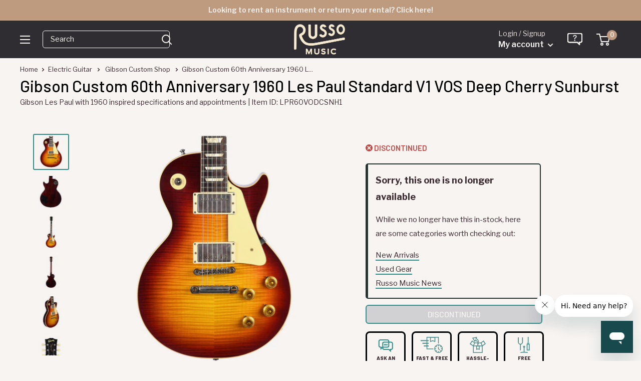

--- FILE ---
content_type: text/html; charset=utf-8
request_url: https://www.russomusic.com/products/gibson-custom-60th-anniversary-1960-les-paul-standard-v1-vos-deep-cherry-sunburst
body_size: 46989
content:
<!doctype html>

<html class="no-js" lang="en">
  <head>
   <meta name="google-site-verification" content="DqXkyVFo3PPrOSDqaBmgTMGZSc8Y-CI5yuhmf4QepCc" />
    <meta charset="utf-8">
    <meta name="viewport" content="width=device-width, initial-scale=1.0, height=device-height, minimum-scale=1.0, maximum-scale=5.0">
    <meta name="theme-color" content="#318f8a">
    <meta name="format-detection" content="telephone=no" />
     <link rel="shortcut icon" href="https://cdn.shopify.com/s/files/1/1210/3886/files/favicon_new.png?v=1613154844" type="image/png" />



    <script>

      document.addEventListener("DOMContentLoaded", function() {
    var referrer = document.referrer;
    console.log("Referrer URL:", referrer);

});

    window.dataLayer = window.dataLayer || [];
</script><title>Gibson Custom 60th Anniversary 1960 Les Paul Standard V1 VOS Deep Cher
</title><meta name="description" content="The 60th Anniversary Les Paul Standard line is divided into different versions, with V1 models retaining the exact specifications of models made in 1959. The V1 Custom 1960 Les Paul Standard features vintage-inspired hardware and appointments to capture an authentic Les Paul experience. A solid C-shaped mahogany neck a">
  <link rel="canonical" href="https://www.russomusic.com/products/gibson-custom-60th-anniversary-1960-les-paul-standard-v1-vos-deep-cherry-sunburst" />
    <link rel="preload" as="image" href="//www.russomusic.com/cdn/shop/products/gibson-custom-60th-anniversary-1960-les-paul-standard-v1-vos-deep-cherry-sunburst_1_500x.jpg?v=1618580988">
      
    <link rel="preload" as="style" href="//www.russomusic.com/cdn/shop/t/107/assets/theme.css?v=112201922886699228201757885507">
    <link rel="preload" as="script" href="//www.russomusic.com/cdn/shop/t/107/assets/theme.min.js?v=106960250578566100061720639312">
    <link rel="preconnect" href="https://cdn.shopify.com">

  <link rel="preconnect" href="https://fonts.gstatic.com">
  <link href="https://fonts.googleapis.com/css2?family=Barlow:wght@400;500;600;800&family=Domine:wght@500&family=Libre+Franklin:ital,wght@0,300;0,400;0,500;0,600;1,300;1,400;1,500;1,600&display=swap" rel="preload" as="style" onload="this.onload=null;this.rel='stylesheet'">
  <noscript><link href="https://fonts.googleapis.com/css2?family=Barlow:wght@400;500&family=Domine:wght@500&family=Libre+Franklin:ital,wght@0,300;0,400;0,500;0,600;1,300;1,400;1,500;1,600&display=swap" rel="stylesheet"></noscript>
    
    <meta property="og:type" content="product">
  <meta property="og:title" content="Gibson Custom 60th Anniversary 1960 Les Paul Standard V1 VOS Deep Cherry Sunburst"><meta property="og:image" content="http://www.russomusic.com/cdn/shop/products/gibson-custom-60th-anniversary-1960-les-paul-standard-v1-vos-deep-cherry-sunburst_1.jpg?v=1618580988">
    <meta property="og:image:secure_url" content="https://www.russomusic.com/cdn/shop/products/gibson-custom-60th-anniversary-1960-les-paul-standard-v1-vos-deep-cherry-sunburst_1.jpg?v=1618580988">
    <meta property="og:image:width" content="2000">
    <meta property="og:image:height" content="2000"><meta property="product:price:amount" content="6,499.00">
  <meta property="product:price:currency" content="USD"><meta property="og:description" content="The 60th Anniversary Les Paul Standard line is divided into different versions, with V1 models retaining the exact specifications of models made in 1959. The V1 Custom 1960 Les Paul Standard features vintage-inspired hardware and appointments to capture an authentic Les Paul experience. A solid C-shaped mahogany neck a"><meta property="og:url" content="https://www.russomusic.com/products/gibson-custom-60th-anniversary-1960-les-paul-standard-v1-vos-deep-cherry-sunburst">
<meta property="og:site_name" content="Russo Music"><meta name="twitter:card" content="summary"><meta name="twitter:title" content="Gibson Custom 60th Anniversary 1960 Les Paul Standard V1 VOS Deep Cherry Sunburst">
  <meta name="twitter:description" content="The 60th Anniversary Les Paul Standard line is divided into different versions, with V1 models retaining the exact specifications of models made in 1959. The V1 Custom 1960 Les Paul Standard features vintage-inspired hardware and appointments to capture an authentic Les Paul experience. A solid C-shaped mahogany neck and an Indian Rosewood fingerboard ensure streamlined trips up and down the neck while a pair of Custombucker Alnico III humbuckers produce an iconic Gibson tone. Embellished with vintage-style finish patterns and tuners to match and recreate 1959 standards, the V1 impresses visually as well as tonally. Culminating in an unmistakable example of quality musical instrument craftsmanship, the Gibson Custom 60th Anniversary 1960 Les Paul Standard brings an icon of music history to life. 60th Anniversary 1960 Les Paul 1960 marked the last year of the famous Les Paul Standard “Burst” models.">
  <meta name="twitter:image" content="https://www.russomusic.com/cdn/shop/products/gibson-custom-60th-anniversary-1960-les-paul-standard-v1-vos-deep-cherry-sunburst_1_600x600_crop_center.jpg?v=1618580988">
    <link rel="preconnect" href="https://fonts.gstatic.com">

<style>
  @font-face {
  font-family: Poppins;
  font-weight: 500;
  font-style: normal;
  font-display: swap;
  src: url("//www.russomusic.com/cdn/fonts/poppins/poppins_n5.ad5b4b72b59a00358afc706450c864c3c8323842.woff2") format("woff2"),
       url("//www.russomusic.com/cdn/fonts/poppins/poppins_n5.33757fdf985af2d24b32fcd84c9a09224d4b2c39.woff") format("woff");
}

  @font-face {
  font-family: Arimo;
  font-weight: 400;
  font-style: normal;
  font-display: swap;
  src: url("//www.russomusic.com/cdn/fonts/arimo/arimo_n4.a7efb558ca22d2002248bbe6f302a98edee38e35.woff2") format("woff2"),
       url("//www.russomusic.com/cdn/fonts/arimo/arimo_n4.0da809f7d1d5ede2a73be7094ac00741efdb6387.woff") format("woff");
}

@font-face {
  font-family: Arimo;
  font-weight: 600;
  font-style: normal;
  font-display: swap;
  src: url("//www.russomusic.com/cdn/fonts/arimo/arimo_n6.9c18b0befd86597f319b7d7f925727d04c262b32.woff2") format("woff2"),
       url("//www.russomusic.com/cdn/fonts/arimo/arimo_n6.422bf6679b81a8bfb1b25d19299a53688390c2b9.woff") format("woff");
}

@font-face {
  font-family: Poppins;
  font-weight: 500;
  font-style: italic;
  font-display: swap;
  src: url("//www.russomusic.com/cdn/fonts/poppins/poppins_i5.6acfce842c096080e34792078ef3cb7c3aad24d4.woff2") format("woff2"),
       url("//www.russomusic.com/cdn/fonts/poppins/poppins_i5.a49113e4fe0ad7fd7716bd237f1602cbec299b3c.woff") format("woff");
}


  @font-face {
  font-family: Arimo;
  font-weight: 700;
  font-style: normal;
  font-display: swap;
  src: url("//www.russomusic.com/cdn/fonts/arimo/arimo_n7.1d2d0638e6a1228d86beb0e10006e3280ccb2d04.woff2") format("woff2"),
       url("//www.russomusic.com/cdn/fonts/arimo/arimo_n7.f4b9139e8eac4a17b38b8707044c20f54c3be479.woff") format("woff");
}

  @font-face {
  font-family: Arimo;
  font-weight: 400;
  font-style: italic;
  font-display: swap;
  src: url("//www.russomusic.com/cdn/fonts/arimo/arimo_i4.438ddb21a1b98c7230698d70dc1a21df235701b2.woff2") format("woff2"),
       url("//www.russomusic.com/cdn/fonts/arimo/arimo_i4.0e1908a0dc1ec32fabb5a03a0c9ee2083f82e3d7.woff") format("woff");
}

  @font-face {
  font-family: Arimo;
  font-weight: 700;
  font-style: italic;
  font-display: swap;
  src: url("//www.russomusic.com/cdn/fonts/arimo/arimo_i7.b9f09537c29041ec8d51f8cdb7c9b8e4f1f82cb1.woff2") format("woff2"),
       url("//www.russomusic.com/cdn/fonts/arimo/arimo_i7.ec659fc855f754fd0b1bd052e606bba1058f73da.woff") format("woff");
}


  :root {
    --default-text-font-size : 15px;
    --base-text-font-size    : 15px;
    --heading-font-family    : 'Barlow', sans-serif;/*Poppins, sans-serif*/;
    --heading-font-weight    : 500;
    --heading-font-style     : normal;
    --text-font-family       : 'Libre Franklin', sans-serif; /*Arimo, sans-serif*/;
    --text-font-weight       : 400;
    --text-font-style        : normal;
    --text-font-bolder-weight: 600;
    --text-link-decoration   : underline;
	--special-font-family    : 'Domine', serif;
    --text-color               : #3a2a2f;
    --text-color-rgb           : 58, 42, 47;
    --heading-color            : #080808;
    --border-color             : rgba(0,0,0,0);
    --border-color-rgb         : 0, 0, 0;
    --form-border-color        : rgba(0, 0, 0, 0.0);
    --accent-color             : #318f8a;
    --accent-color-rgb         : 49, 143, 138;
    --link-color               : #318f8a;
    --link-color-hover         : #1d5653;
    --background               : #f7f4f2;
    --secondary-background     : #f7f4f2;
    --secondary-background-rgb : 247, 244, 242;
    --accent-background        : rgba(49, 143, 138, 0.08);

    --input-background: #f7f4f2;

    --error-color       : #f71b1b;
    --error-background  : rgba(247, 27, 27, 0.07);
    --success-color     : #48b448;
    --success-background: rgba(72, 180, 72, 0.11);

    --primary-button-background      : rgba(0,0,0,0);
    --primary-button-background-rgb  : 0, 0, 0;
    --primary-button-text-color      : #318f8a;
    --secondary-button-background    : #318f8a;
    --secondary-button-background-rgb: 49, 143, 138;
    --secondary-button-text-color    : #f9edd3;

    --header-background      : #263431;
    --header-text-color      : #f7f4f2;
    --header-light-text-color: #e9e2dd;
    --header-border-color    : rgba(233, 226, 221, 0.3);
    --header-accent-color    : #be9b7e;

    --footer-background-color:    #2f2c32;
    --footer-heading-text-color:  #f7f4f2;
    --footer-body-text-color:     #f7f4f2;
    --footer-body-text-color-rgb: 247, 244, 242;
    --footer-accent-color:        #c74642;
    --footer-accent-color-rgb:    199, 70, 66;
    --footer-border:              none;
    
    --flickity-arrow-color: rgba(0, 0, 0, 0.0);--product-on-sale-accent           : #c74642;
    --product-on-sale-accent-rgb       : 199, 70, 66;
    --product-on-sale-color            : #ffffff;
    --product-in-stock-color           : #008a00;
    --product-low-stock-color          : #ee0000;
    --product-sold-out-color           : #d1d1d4;
    --product-custom-label-1-background: #318f8a;
    --product-custom-label-1-color     : #ffffff;
    --product-custom-label-2-background: #318f8a;
    --product-custom-label-2-color     : #ffffff;
    --product-review-star-color        : #ffb647;

    --mobile-container-gutter : 20px;
    --desktop-container-gutter: 40px;
  }
</style>

<script>
  // IE11 does not have support for CSS variables, so we have to polyfill them
  if (!(((window || {}).CSS || {}).supports && window.CSS.supports('(--a: 0)'))) {
    const script = document.createElement('script');
    script.type = 'text/javascript';
    script.src = 'https://cdn.jsdelivr.net/npm/css-vars-ponyfill@2';
    script.onload = function() {
      cssVars({});
    };

    document.getElementsByTagName('head')[0].appendChild(script);
  }
</script>


      <!-- Google Tag Manager -->
<script>(function(w,d,s,l,i){w[l]=w[l]||[];w[l].push({'gtm.start':
  new Date().getTime(),event:'gtm.js'});var f=d.getElementsByTagName(s)[0],
  j=d.createElement(s),dl=l!='dataLayer'?'&l='+l:'';j.defer=true;j.src=
  'https://www.googletagmanager.com/gtm.js?id='+i+dl;f.parentNode.insertBefore(j,f);
  })(window,document,'script','dataLayer','GTM-MVPN787');</script>
  <!-- End Google Tag Manager -->
  

    <script>window.performance && window.performance.mark && window.performance.mark('shopify.content_for_header.start');</script><meta name="google-site-verification" content="SnrLmylz_Yu4UhRvyWif6OC7_Ze2oMDdUyPJFe3yzLw">
<meta id="shopify-digital-wallet" name="shopify-digital-wallet" content="/12103886/digital_wallets/dialog">
<meta name="shopify-checkout-api-token" content="a36c83d79cb354c049d4a88d1158db58">
<meta id="in-context-paypal-metadata" data-shop-id="12103886" data-venmo-supported="false" data-environment="production" data-locale="en_US" data-paypal-v4="true" data-currency="USD">
<link rel="alternate" type="application/json+oembed" href="https://www.russomusic.com/products/gibson-custom-60th-anniversary-1960-les-paul-standard-v1-vos-deep-cherry-sunburst.oembed">
<script async="async" src="/checkouts/internal/preloads.js?locale=en-US"></script>
<link rel="preconnect" href="https://shop.app" crossorigin="anonymous">
<script async="async" src="https://shop.app/checkouts/internal/preloads.js?locale=en-US&shop_id=12103886" crossorigin="anonymous"></script>
<script id="apple-pay-shop-capabilities" type="application/json">{"shopId":12103886,"countryCode":"US","currencyCode":"USD","merchantCapabilities":["supports3DS"],"merchantId":"gid:\/\/shopify\/Shop\/12103886","merchantName":"Russo Music","requiredBillingContactFields":["postalAddress","email","phone"],"requiredShippingContactFields":["postalAddress","email","phone"],"shippingType":"shipping","supportedNetworks":["visa","masterCard","amex","discover","elo","jcb"],"total":{"type":"pending","label":"Russo Music","amount":"1.00"},"shopifyPaymentsEnabled":true,"supportsSubscriptions":true}</script>
<script id="shopify-features" type="application/json">{"accessToken":"a36c83d79cb354c049d4a88d1158db58","betas":["rich-media-storefront-analytics"],"domain":"www.russomusic.com","predictiveSearch":true,"shopId":12103886,"locale":"en"}</script>
<script>var Shopify = Shopify || {};
Shopify.shop = "russo-music.myshopify.com";
Shopify.locale = "en";
Shopify.currency = {"active":"USD","rate":"1.0"};
Shopify.country = "US";
Shopify.theme = {"name":"MAIN - 7\/24","id":139261182120,"schema_name":"Warehouse","schema_version":"1.16.6","theme_store_id":null,"role":"main"};
Shopify.theme.handle = "null";
Shopify.theme.style = {"id":null,"handle":null};
Shopify.cdnHost = "www.russomusic.com/cdn";
Shopify.routes = Shopify.routes || {};
Shopify.routes.root = "/";</script>
<script type="module">!function(o){(o.Shopify=o.Shopify||{}).modules=!0}(window);</script>
<script>!function(o){function n(){var o=[];function n(){o.push(Array.prototype.slice.apply(arguments))}return n.q=o,n}var t=o.Shopify=o.Shopify||{};t.loadFeatures=n(),t.autoloadFeatures=n()}(window);</script>
<script>
  window.ShopifyPay = window.ShopifyPay || {};
  window.ShopifyPay.apiHost = "shop.app\/pay";
  window.ShopifyPay.redirectState = null;
</script>
<script id="shop-js-analytics" type="application/json">{"pageType":"product"}</script>
<script defer="defer" async type="module" src="//www.russomusic.com/cdn/shopifycloud/shop-js/modules/v2/client.init-shop-cart-sync_C5BV16lS.en.esm.js"></script>
<script defer="defer" async type="module" src="//www.russomusic.com/cdn/shopifycloud/shop-js/modules/v2/chunk.common_CygWptCX.esm.js"></script>
<script type="module">
  await import("//www.russomusic.com/cdn/shopifycloud/shop-js/modules/v2/client.init-shop-cart-sync_C5BV16lS.en.esm.js");
await import("//www.russomusic.com/cdn/shopifycloud/shop-js/modules/v2/chunk.common_CygWptCX.esm.js");

  window.Shopify.SignInWithShop?.initShopCartSync?.({"fedCMEnabled":true,"windoidEnabled":true});

</script>
<script>
  window.Shopify = window.Shopify || {};
  if (!window.Shopify.featureAssets) window.Shopify.featureAssets = {};
  window.Shopify.featureAssets['shop-js'] = {"shop-cart-sync":["modules/v2/client.shop-cart-sync_ZFArdW7E.en.esm.js","modules/v2/chunk.common_CygWptCX.esm.js"],"init-fed-cm":["modules/v2/client.init-fed-cm_CmiC4vf6.en.esm.js","modules/v2/chunk.common_CygWptCX.esm.js"],"shop-button":["modules/v2/client.shop-button_tlx5R9nI.en.esm.js","modules/v2/chunk.common_CygWptCX.esm.js"],"shop-cash-offers":["modules/v2/client.shop-cash-offers_DOA2yAJr.en.esm.js","modules/v2/chunk.common_CygWptCX.esm.js","modules/v2/chunk.modal_D71HUcav.esm.js"],"init-windoid":["modules/v2/client.init-windoid_sURxWdc1.en.esm.js","modules/v2/chunk.common_CygWptCX.esm.js"],"shop-toast-manager":["modules/v2/client.shop-toast-manager_ClPi3nE9.en.esm.js","modules/v2/chunk.common_CygWptCX.esm.js"],"init-shop-email-lookup-coordinator":["modules/v2/client.init-shop-email-lookup-coordinator_B8hsDcYM.en.esm.js","modules/v2/chunk.common_CygWptCX.esm.js"],"init-shop-cart-sync":["modules/v2/client.init-shop-cart-sync_C5BV16lS.en.esm.js","modules/v2/chunk.common_CygWptCX.esm.js"],"avatar":["modules/v2/client.avatar_BTnouDA3.en.esm.js"],"pay-button":["modules/v2/client.pay-button_FdsNuTd3.en.esm.js","modules/v2/chunk.common_CygWptCX.esm.js"],"init-customer-accounts":["modules/v2/client.init-customer-accounts_DxDtT_ad.en.esm.js","modules/v2/client.shop-login-button_C5VAVYt1.en.esm.js","modules/v2/chunk.common_CygWptCX.esm.js","modules/v2/chunk.modal_D71HUcav.esm.js"],"init-shop-for-new-customer-accounts":["modules/v2/client.init-shop-for-new-customer-accounts_ChsxoAhi.en.esm.js","modules/v2/client.shop-login-button_C5VAVYt1.en.esm.js","modules/v2/chunk.common_CygWptCX.esm.js","modules/v2/chunk.modal_D71HUcav.esm.js"],"shop-login-button":["modules/v2/client.shop-login-button_C5VAVYt1.en.esm.js","modules/v2/chunk.common_CygWptCX.esm.js","modules/v2/chunk.modal_D71HUcav.esm.js"],"init-customer-accounts-sign-up":["modules/v2/client.init-customer-accounts-sign-up_CPSyQ0Tj.en.esm.js","modules/v2/client.shop-login-button_C5VAVYt1.en.esm.js","modules/v2/chunk.common_CygWptCX.esm.js","modules/v2/chunk.modal_D71HUcav.esm.js"],"shop-follow-button":["modules/v2/client.shop-follow-button_Cva4Ekp9.en.esm.js","modules/v2/chunk.common_CygWptCX.esm.js","modules/v2/chunk.modal_D71HUcav.esm.js"],"checkout-modal":["modules/v2/client.checkout-modal_BPM8l0SH.en.esm.js","modules/v2/chunk.common_CygWptCX.esm.js","modules/v2/chunk.modal_D71HUcav.esm.js"],"lead-capture":["modules/v2/client.lead-capture_Bi8yE_yS.en.esm.js","modules/v2/chunk.common_CygWptCX.esm.js","modules/v2/chunk.modal_D71HUcav.esm.js"],"shop-login":["modules/v2/client.shop-login_D6lNrXab.en.esm.js","modules/v2/chunk.common_CygWptCX.esm.js","modules/v2/chunk.modal_D71HUcav.esm.js"],"payment-terms":["modules/v2/client.payment-terms_CZxnsJam.en.esm.js","modules/v2/chunk.common_CygWptCX.esm.js","modules/v2/chunk.modal_D71HUcav.esm.js"]};
</script>
<script>(function() {
  var isLoaded = false;
  function asyncLoad() {
    if (isLoaded) return;
    isLoaded = true;
    var urls = ["https:\/\/static.klaviyo.com\/onsite\/js\/klaviyo.js?company_id=Hxy87Q\u0026shop=russo-music.myshopify.com"];
    for (var i = 0; i < urls.length; i++) {
      var s = document.createElement('script');
      s.type = 'text/javascript';
      s.async = true;
      s.src = urls[i];
      var x = document.getElementsByTagName('script')[0];
      x.parentNode.insertBefore(s, x);
    }
  };
  if(window.attachEvent) {
    window.attachEvent('onload', asyncLoad);
  } else {
    window.addEventListener('load', asyncLoad, false);
  }
})();</script>
<script id="__st">var __st={"a":12103886,"offset":-18000,"reqid":"3ca83d42-607a-4956-b7e9-c1586a544c2f-1768818800","pageurl":"www.russomusic.com\/products\/gibson-custom-60th-anniversary-1960-les-paul-standard-v1-vos-deep-cherry-sunburst","u":"e53b9236d6cf","p":"product","rtyp":"product","rid":5523587072168};</script>
<script>window.ShopifyPaypalV4VisibilityTracking = true;</script>
<script id="captcha-bootstrap">!function(){'use strict';const t='contact',e='account',n='new_comment',o=[[t,t],['blogs',n],['comments',n],[t,'customer']],c=[[e,'customer_login'],[e,'guest_login'],[e,'recover_customer_password'],[e,'create_customer']],r=t=>t.map((([t,e])=>`form[action*='/${t}']:not([data-nocaptcha='true']) input[name='form_type'][value='${e}']`)).join(','),a=t=>()=>t?[...document.querySelectorAll(t)].map((t=>t.form)):[];function s(){const t=[...o],e=r(t);return a(e)}const i='password',u='form_key',d=['recaptcha-v3-token','g-recaptcha-response','h-captcha-response',i],f=()=>{try{return window.sessionStorage}catch{return}},m='__shopify_v',_=t=>t.elements[u];function p(t,e,n=!1){try{const o=window.sessionStorage,c=JSON.parse(o.getItem(e)),{data:r}=function(t){const{data:e,action:n}=t;return t[m]||n?{data:e,action:n}:{data:t,action:n}}(c);for(const[e,n]of Object.entries(r))t.elements[e]&&(t.elements[e].value=n);n&&o.removeItem(e)}catch(o){console.error('form repopulation failed',{error:o})}}const l='form_type',E='cptcha';function T(t){t.dataset[E]=!0}const w=window,h=w.document,L='Shopify',v='ce_forms',y='captcha';let A=!1;((t,e)=>{const n=(g='f06e6c50-85a8-45c8-87d0-21a2b65856fe',I='https://cdn.shopify.com/shopifycloud/storefront-forms-hcaptcha/ce_storefront_forms_captcha_hcaptcha.v1.5.2.iife.js',D={infoText:'Protected by hCaptcha',privacyText:'Privacy',termsText:'Terms'},(t,e,n)=>{const o=w[L][v],c=o.bindForm;if(c)return c(t,g,e,D).then(n);var r;o.q.push([[t,g,e,D],n]),r=I,A||(h.body.append(Object.assign(h.createElement('script'),{id:'captcha-provider',async:!0,src:r})),A=!0)});var g,I,D;w[L]=w[L]||{},w[L][v]=w[L][v]||{},w[L][v].q=[],w[L][y]=w[L][y]||{},w[L][y].protect=function(t,e){n(t,void 0,e),T(t)},Object.freeze(w[L][y]),function(t,e,n,w,h,L){const[v,y,A,g]=function(t,e,n){const i=e?o:[],u=t?c:[],d=[...i,...u],f=r(d),m=r(i),_=r(d.filter((([t,e])=>n.includes(e))));return[a(f),a(m),a(_),s()]}(w,h,L),I=t=>{const e=t.target;return e instanceof HTMLFormElement?e:e&&e.form},D=t=>v().includes(t);t.addEventListener('submit',(t=>{const e=I(t);if(!e)return;const n=D(e)&&!e.dataset.hcaptchaBound&&!e.dataset.recaptchaBound,o=_(e),c=g().includes(e)&&(!o||!o.value);(n||c)&&t.preventDefault(),c&&!n&&(function(t){try{if(!f())return;!function(t){const e=f();if(!e)return;const n=_(t);if(!n)return;const o=n.value;o&&e.removeItem(o)}(t);const e=Array.from(Array(32),(()=>Math.random().toString(36)[2])).join('');!function(t,e){_(t)||t.append(Object.assign(document.createElement('input'),{type:'hidden',name:u})),t.elements[u].value=e}(t,e),function(t,e){const n=f();if(!n)return;const o=[...t.querySelectorAll(`input[type='${i}']`)].map((({name:t})=>t)),c=[...d,...o],r={};for(const[a,s]of new FormData(t).entries())c.includes(a)||(r[a]=s);n.setItem(e,JSON.stringify({[m]:1,action:t.action,data:r}))}(t,e)}catch(e){console.error('failed to persist form',e)}}(e),e.submit())}));const S=(t,e)=>{t&&!t.dataset[E]&&(n(t,e.some((e=>e===t))),T(t))};for(const o of['focusin','change'])t.addEventListener(o,(t=>{const e=I(t);D(e)&&S(e,y())}));const B=e.get('form_key'),M=e.get(l),P=B&&M;t.addEventListener('DOMContentLoaded',(()=>{const t=y();if(P)for(const e of t)e.elements[l].value===M&&p(e,B);[...new Set([...A(),...v().filter((t=>'true'===t.dataset.shopifyCaptcha))])].forEach((e=>S(e,t)))}))}(h,new URLSearchParams(w.location.search),n,t,e,['guest_login'])})(!0,!0)}();</script>
<script integrity="sha256-4kQ18oKyAcykRKYeNunJcIwy7WH5gtpwJnB7kiuLZ1E=" data-source-attribution="shopify.loadfeatures" defer="defer" src="//www.russomusic.com/cdn/shopifycloud/storefront/assets/storefront/load_feature-a0a9edcb.js" crossorigin="anonymous"></script>
<script crossorigin="anonymous" defer="defer" src="//www.russomusic.com/cdn/shopifycloud/storefront/assets/shopify_pay/storefront-65b4c6d7.js?v=20250812"></script>
<script data-source-attribution="shopify.dynamic_checkout.dynamic.init">var Shopify=Shopify||{};Shopify.PaymentButton=Shopify.PaymentButton||{isStorefrontPortableWallets:!0,init:function(){window.Shopify.PaymentButton.init=function(){};var t=document.createElement("script");t.src="https://www.russomusic.com/cdn/shopifycloud/portable-wallets/latest/portable-wallets.en.js",t.type="module",document.head.appendChild(t)}};
</script>
<script data-source-attribution="shopify.dynamic_checkout.buyer_consent">
  function portableWalletsHideBuyerConsent(e){var t=document.getElementById("shopify-buyer-consent"),n=document.getElementById("shopify-subscription-policy-button");t&&n&&(t.classList.add("hidden"),t.setAttribute("aria-hidden","true"),n.removeEventListener("click",e))}function portableWalletsShowBuyerConsent(e){var t=document.getElementById("shopify-buyer-consent"),n=document.getElementById("shopify-subscription-policy-button");t&&n&&(t.classList.remove("hidden"),t.removeAttribute("aria-hidden"),n.addEventListener("click",e))}window.Shopify?.PaymentButton&&(window.Shopify.PaymentButton.hideBuyerConsent=portableWalletsHideBuyerConsent,window.Shopify.PaymentButton.showBuyerConsent=portableWalletsShowBuyerConsent);
</script>
<script data-source-attribution="shopify.dynamic_checkout.cart.bootstrap">document.addEventListener("DOMContentLoaded",(function(){function t(){return document.querySelector("shopify-accelerated-checkout-cart, shopify-accelerated-checkout")}if(t())Shopify.PaymentButton.init();else{new MutationObserver((function(e,n){t()&&(Shopify.PaymentButton.init(),n.disconnect())})).observe(document.body,{childList:!0,subtree:!0})}}));
</script>
<link id="shopify-accelerated-checkout-styles" rel="stylesheet" media="screen" href="https://www.russomusic.com/cdn/shopifycloud/portable-wallets/latest/accelerated-checkout-backwards-compat.css" crossorigin="anonymous">
<style id="shopify-accelerated-checkout-cart">
        #shopify-buyer-consent {
  margin-top: 1em;
  display: inline-block;
  width: 100%;
}

#shopify-buyer-consent.hidden {
  display: none;
}

#shopify-subscription-policy-button {
  background: none;
  border: none;
  padding: 0;
  text-decoration: underline;
  font-size: inherit;
  cursor: pointer;
}

#shopify-subscription-policy-button::before {
  box-shadow: none;
}

      </style>

<script>window.performance && window.performance.mark && window.performance.mark('shopify.content_for_header.end');</script>
	
    <link rel="stylesheet" href="//www.russomusic.com/cdn/shop/t/107/assets/theme.css?v=112201922886699228201757885507">

    
  <script type="application/ld+json">
  {
    "@context": "http://schema.org",
    "@type": "Product",
    "offers": [{
          "@type": "Offer",
          "name": "00873",
          "availability":"https://schema.org/OutOfStock",
          "price": 6499.0,
          "priceCurrency": "USD",
          "priceValidUntil": "2026-01-29","sku": "LPR60VODCSNH1","url": "/products/gibson-custom-60th-anniversary-1960-les-paul-standard-v1-vos-deep-cherry-sunburst?variant=35460494885032"
        }
],
      "gtin12": "711106024783",
      "productId": "711106024783",
    "brand": {
      "name": "Gibson Custom Shop"
    },
    "name": "Gibson Custom 60th Anniversary 1960 Les Paul Standard V1 VOS Deep Cherry Sunburst",
    "description": "The 60th Anniversary Les Paul Standard line is divided into different versions, with V1 models retaining the exact specifications of models made in 1959. The V1 Custom 1960 Les Paul Standard features vintage-inspired hardware and appointments to capture an authentic Les Paul experience. A solid C-shaped mahogany neck and an Indian Rosewood fingerboard ensure streamlined trips up and down the neck while a pair of Custombucker Alnico III humbuckers produce an iconic Gibson tone. Embellished with vintage-style finish patterns and tuners to match and recreate 1959 standards, the V1 impresses visually as well as tonally. Culminating in an unmistakable example of quality musical instrument craftsmanship, the Gibson Custom 60th Anniversary 1960 Les Paul Standard brings an icon of music history to life.\n60th Anniversary 1960 Les Paul\n1960 marked the last year of the famous Les Paul Standard “Burst” models. These iconic instruments helped shape modern music, becoming some of the most desirable guitars ever made along the way. For 2020, Gibson Custom has created a series of 60th Anniversary Les Paul Standard guitars in three variations, as they were in 1960. Specs changes roughly each 1\/3rd of the year as follows:\n\nV1 1960 models shared the same beefy neck profile and specs with the 1959 Les Paul Standards.\nV2 1960 models had a thinner neck, or Slim C-Shape profile. V2 also saw the introduction of a larger color palette and different control knobs from the 1959 models.\nV3 1960 models had the slimmest profile of all, a Skinny C-Shape profile. The additional colors continued through the end of the year.\n\nEach Gibson Custom 60th Anniversary 1960 Les Paul Standard comes with Certificate of Authenticity booklet. They all ship with a period correct vintage style brown hardshell case, as well as a commemorative 60th Anniversary switch plate, in addition to the period correct switch plate.\nYou know what else happened in 1960? Russo Music opened its doors on South Broad Street in Trenton, NJ. What better way to celebrate 60 years of Russo Music, than with a 60th Anniversary 1960 Les Paul?\nIn celebration of decades of musical innovation, the artisans at Gibson Custom Shop return to the point of origin with the 60th Anniversary 1960 Les Paul Standard. Recreating a vintage Les Paul experience is no easy task, though through tireless effort and strict attention to detail, the 60th Anniversary Les Paul Standard came to life.\n\n\nGibson Les Paul Standard 60th Anniversary model\nAccurate 1960 technical specifications\nCustombucker Alnico III pickups\nMahogany wood body\n22 Authentic Medium-Jumbo frets\nABR-1 Bridge\nAged Brown\/Pink Reissue 5-Latch Case Included\nCertificate of Authenticity booklet included\n",
    "category": "Electric Guitar",
    "url": "/products/gibson-custom-60th-anniversary-1960-les-paul-standard-v1-vos-deep-cherry-sunburst",
    "sku": "LPR60VODCSNH1",
    "image": {
      "@type": "ImageObject",
      "url": "https://www.russomusic.com/cdn/shop/products/gibson-custom-60th-anniversary-1960-les-paul-standard-v1-vos-deep-cherry-sunburst_1_1024x.jpg?v=1618580988",
      "image": "https://www.russomusic.com/cdn/shop/products/gibson-custom-60th-anniversary-1960-les-paul-standard-v1-vos-deep-cherry-sunburst_1_1024x.jpg?v=1618580988",
      "name": "Gibson Custom 60th Anniversary 1960 Les Paul Standard V1 VOS Deep Cherry Sunburst",
      "width": "1024",
      "height": "1024"
    }
  }
  </script>



  <script type="application/ld+json">
  {
    "@context": "http://schema.org",
    "@type": "BreadcrumbList",
  "itemListElement": [{
      "@type": "ListItem",
      "position": 1,
      "name": "Home",
      "item": "https://www.russomusic.com"
    },{
          "@type": "ListItem",
          "position": 2,
          "name": "Gibson Custom 60th Anniversary 1960 Les Paul Standard V1 VOS Deep Cherry Sunburst",
          "item": "https://www.russomusic.com/products/gibson-custom-60th-anniversary-1960-les-paul-standard-v1-vos-deep-cherry-sunburst"
        }]
  }
  </script>


    <script>
      // This allows to expose several variables to the global scope, to be used in scripts
      window.theme = {
        pageType: "product",
        cartCount: 0,
        moneyFormat: "${{amount}}",
        moneyWithCurrencyFormat: "${{amount}} USD",
        showDiscount: true,
        discountMode: "percentage",
        searchMode: "product,article,page",
        searchUnavailableProducts: "last",
        cartType: "drawer"
      };

      window.routes = {
        rootUrl: "\/",
        rootUrlWithoutSlash: '',
        cartUrl: "\/cart",
        cartAddUrl: "\/cart\/add",
        cartChangeUrl: "\/cart\/change",
        searchUrl: "\/search",
        productRecommendationsUrl: "\/recommendations\/products"
      };

      window.languages = {
        productRegularPrice: "Regular price",
        productSalePrice: "Sale price",
        collectionOnSaleLabel: "Save {{savings}}",
        productFormUnavailable: "Unavailable",
        productFormAddToCart: "Add to cart",
        productFormSoldOut: "Sold out",
        productAdded: "Product has been added to your cart",
        productAddedShort: "Added!",
        shippingEstimatorNoResults: "No shipping could be found for your address.",
        shippingEstimatorOneResult: "There is one shipping rate for your address:",
        shippingEstimatorMultipleResults: "There are {{count}} shipping rates for your address:",
        shippingEstimatorErrors: "There are some errors:"
      };

      window.lazySizesConfig = {
        loadHidden: false,
        hFac: 0.8,
        expFactor: 3,
        customMedia: {
          '--phone': '(max-width: 640px)',
          '--tablet': '(min-width: 641px) and (max-width: 1023px)',
          '--lap': '(min-width: 1024px)'
        }
      };

      document.documentElement.className = document.documentElement.className.replace('no-js', 'js');
    </script><script src="//www.russomusic.com/cdn/shop/t/107/assets/theme.min.js?v=106960250578566100061720639312" defer></script><script>
        (function () {
          window.onpageshow = function() {
            // We force re-freshing the cart content onpageshow, as most browsers will serve a cache copy when hitting the
            // back button, which cause staled data
            document.documentElement.dispatchEvent(new CustomEvent('cart:refresh', {
              bubbles: true,
              detail: {scrollToTop: false}
            }));
          };
        })();
      </script>
        



<script src="https://snapui.searchspring.io/41ippx/bundle.js" id="searchspring-context" defer>
	
		template = "product";
	
	format = "${{amount}}";

</script>
    
  <!-- BEGIN app block: shopify://apps/klaviyo-email-marketing-sms/blocks/klaviyo-onsite-embed/2632fe16-c075-4321-a88b-50b567f42507 -->












  <script async src="https://static.klaviyo.com/onsite/js/Hxy87Q/klaviyo.js?company_id=Hxy87Q"></script>
  <script>!function(){if(!window.klaviyo){window._klOnsite=window._klOnsite||[];try{window.klaviyo=new Proxy({},{get:function(n,i){return"push"===i?function(){var n;(n=window._klOnsite).push.apply(n,arguments)}:function(){for(var n=arguments.length,o=new Array(n),w=0;w<n;w++)o[w]=arguments[w];var t="function"==typeof o[o.length-1]?o.pop():void 0,e=new Promise((function(n){window._klOnsite.push([i].concat(o,[function(i){t&&t(i),n(i)}]))}));return e}}})}catch(n){window.klaviyo=window.klaviyo||[],window.klaviyo.push=function(){var n;(n=window._klOnsite).push.apply(n,arguments)}}}}();</script>

  
    <script id="viewed_product">
      if (item == null) {
        var _learnq = _learnq || [];

        var MetafieldReviews = null
        var MetafieldYotpoRating = null
        var MetafieldYotpoCount = null
        var MetafieldLooxRating = null
        var MetafieldLooxCount = null
        var okendoProduct = null
        var okendoProductReviewCount = null
        var okendoProductReviewAverageValue = null
        try {
          // The following fields are used for Customer Hub recently viewed in order to add reviews.
          // This information is not part of __kla_viewed. Instead, it is part of __kla_viewed_reviewed_items
          MetafieldReviews = {};
          MetafieldYotpoRating = null
          MetafieldYotpoCount = null
          MetafieldLooxRating = null
          MetafieldLooxCount = null

          okendoProduct = null
          // If the okendo metafield is not legacy, it will error, which then requires the new json formatted data
          if (okendoProduct && 'error' in okendoProduct) {
            okendoProduct = null
          }
          okendoProductReviewCount = okendoProduct ? okendoProduct.reviewCount : null
          okendoProductReviewAverageValue = okendoProduct ? okendoProduct.reviewAverageValue : null
        } catch (error) {
          console.error('Error in Klaviyo onsite reviews tracking:', error);
        }

        var item = {
          Name: "Gibson Custom 60th Anniversary 1960 Les Paul Standard V1 VOS Deep Cherry Sunburst",
          ProductID: 5523587072168,
          Categories: ["All Guitar","Discontinued","Electric Guitars","Gibson Custom 60th Anniversary Les Pauls","Gibson Custom Shop","Gibson Guitars","Gibson Les Paul Guitars","GUITARS","Guitars","Humbucker Electric Guitar"],
          ImageURL: "https://www.russomusic.com/cdn/shop/products/gibson-custom-60th-anniversary-1960-les-paul-standard-v1-vos-deep-cherry-sunburst_1_grande.jpg?v=1618580988",
          URL: "https://www.russomusic.com/products/gibson-custom-60th-anniversary-1960-les-paul-standard-v1-vos-deep-cherry-sunburst",
          Brand: "Gibson Custom Shop",
          Price: "$6,499.00",
          Value: "6,499.00",
          CompareAtPrice: "$0.00"
        };
        _learnq.push(['track', 'Viewed Product', item]);
        _learnq.push(['trackViewedItem', {
          Title: item.Name,
          ItemId: item.ProductID,
          Categories: item.Categories,
          ImageUrl: item.ImageURL,
          Url: item.URL,
          Metadata: {
            Brand: item.Brand,
            Price: item.Price,
            Value: item.Value,
            CompareAtPrice: item.CompareAtPrice
          },
          metafields:{
            reviews: MetafieldReviews,
            yotpo:{
              rating: MetafieldYotpoRating,
              count: MetafieldYotpoCount,
            },
            loox:{
              rating: MetafieldLooxRating,
              count: MetafieldLooxCount,
            },
            okendo: {
              rating: okendoProductReviewAverageValue,
              count: okendoProductReviewCount,
            }
          }
        }]);
      }
    </script>
  




  <script>
    window.klaviyoReviewsProductDesignMode = false
  </script>







<!-- END app block --><link href="https://monorail-edge.shopifysvc.com" rel="dns-prefetch">
<script>(function(){if ("sendBeacon" in navigator && "performance" in window) {try {var session_token_from_headers = performance.getEntriesByType('navigation')[0].serverTiming.find(x => x.name == '_s').description;} catch {var session_token_from_headers = undefined;}var session_cookie_matches = document.cookie.match(/_shopify_s=([^;]*)/);var session_token_from_cookie = session_cookie_matches && session_cookie_matches.length === 2 ? session_cookie_matches[1] : "";var session_token = session_token_from_headers || session_token_from_cookie || "";function handle_abandonment_event(e) {var entries = performance.getEntries().filter(function(entry) {return /monorail-edge.shopifysvc.com/.test(entry.name);});if (!window.abandonment_tracked && entries.length === 0) {window.abandonment_tracked = true;var currentMs = Date.now();var navigation_start = performance.timing.navigationStart;var payload = {shop_id: 12103886,url: window.location.href,navigation_start,duration: currentMs - navigation_start,session_token,page_type: "product"};window.navigator.sendBeacon("https://monorail-edge.shopifysvc.com/v1/produce", JSON.stringify({schema_id: "online_store_buyer_site_abandonment/1.1",payload: payload,metadata: {event_created_at_ms: currentMs,event_sent_at_ms: currentMs}}));}}window.addEventListener('pagehide', handle_abandonment_event);}}());</script>
<script id="web-pixels-manager-setup">(function e(e,d,r,n,o){if(void 0===o&&(o={}),!Boolean(null===(a=null===(i=window.Shopify)||void 0===i?void 0:i.analytics)||void 0===a?void 0:a.replayQueue)){var i,a;window.Shopify=window.Shopify||{};var t=window.Shopify;t.analytics=t.analytics||{};var s=t.analytics;s.replayQueue=[],s.publish=function(e,d,r){return s.replayQueue.push([e,d,r]),!0};try{self.performance.mark("wpm:start")}catch(e){}var l=function(){var e={modern:/Edge?\/(1{2}[4-9]|1[2-9]\d|[2-9]\d{2}|\d{4,})\.\d+(\.\d+|)|Firefox\/(1{2}[4-9]|1[2-9]\d|[2-9]\d{2}|\d{4,})\.\d+(\.\d+|)|Chrom(ium|e)\/(9{2}|\d{3,})\.\d+(\.\d+|)|(Maci|X1{2}).+ Version\/(15\.\d+|(1[6-9]|[2-9]\d|\d{3,})\.\d+)([,.]\d+|)( \(\w+\)|)( Mobile\/\w+|) Safari\/|Chrome.+OPR\/(9{2}|\d{3,})\.\d+\.\d+|(CPU[ +]OS|iPhone[ +]OS|CPU[ +]iPhone|CPU IPhone OS|CPU iPad OS)[ +]+(15[._]\d+|(1[6-9]|[2-9]\d|\d{3,})[._]\d+)([._]\d+|)|Android:?[ /-](13[3-9]|1[4-9]\d|[2-9]\d{2}|\d{4,})(\.\d+|)(\.\d+|)|Android.+Firefox\/(13[5-9]|1[4-9]\d|[2-9]\d{2}|\d{4,})\.\d+(\.\d+|)|Android.+Chrom(ium|e)\/(13[3-9]|1[4-9]\d|[2-9]\d{2}|\d{4,})\.\d+(\.\d+|)|SamsungBrowser\/([2-9]\d|\d{3,})\.\d+/,legacy:/Edge?\/(1[6-9]|[2-9]\d|\d{3,})\.\d+(\.\d+|)|Firefox\/(5[4-9]|[6-9]\d|\d{3,})\.\d+(\.\d+|)|Chrom(ium|e)\/(5[1-9]|[6-9]\d|\d{3,})\.\d+(\.\d+|)([\d.]+$|.*Safari\/(?![\d.]+ Edge\/[\d.]+$))|(Maci|X1{2}).+ Version\/(10\.\d+|(1[1-9]|[2-9]\d|\d{3,})\.\d+)([,.]\d+|)( \(\w+\)|)( Mobile\/\w+|) Safari\/|Chrome.+OPR\/(3[89]|[4-9]\d|\d{3,})\.\d+\.\d+|(CPU[ +]OS|iPhone[ +]OS|CPU[ +]iPhone|CPU IPhone OS|CPU iPad OS)[ +]+(10[._]\d+|(1[1-9]|[2-9]\d|\d{3,})[._]\d+)([._]\d+|)|Android:?[ /-](13[3-9]|1[4-9]\d|[2-9]\d{2}|\d{4,})(\.\d+|)(\.\d+|)|Mobile Safari.+OPR\/([89]\d|\d{3,})\.\d+\.\d+|Android.+Firefox\/(13[5-9]|1[4-9]\d|[2-9]\d{2}|\d{4,})\.\d+(\.\d+|)|Android.+Chrom(ium|e)\/(13[3-9]|1[4-9]\d|[2-9]\d{2}|\d{4,})\.\d+(\.\d+|)|Android.+(UC? ?Browser|UCWEB|U3)[ /]?(15\.([5-9]|\d{2,})|(1[6-9]|[2-9]\d|\d{3,})\.\d+)\.\d+|SamsungBrowser\/(5\.\d+|([6-9]|\d{2,})\.\d+)|Android.+MQ{2}Browser\/(14(\.(9|\d{2,})|)|(1[5-9]|[2-9]\d|\d{3,})(\.\d+|))(\.\d+|)|K[Aa][Ii]OS\/(3\.\d+|([4-9]|\d{2,})\.\d+)(\.\d+|)/},d=e.modern,r=e.legacy,n=navigator.userAgent;return n.match(d)?"modern":n.match(r)?"legacy":"unknown"}(),u="modern"===l?"modern":"legacy",c=(null!=n?n:{modern:"",legacy:""})[u],f=function(e){return[e.baseUrl,"/wpm","/b",e.hashVersion,"modern"===e.buildTarget?"m":"l",".js"].join("")}({baseUrl:d,hashVersion:r,buildTarget:u}),m=function(e){var d=e.version,r=e.bundleTarget,n=e.surface,o=e.pageUrl,i=e.monorailEndpoint;return{emit:function(e){var a=e.status,t=e.errorMsg,s=(new Date).getTime(),l=JSON.stringify({metadata:{event_sent_at_ms:s},events:[{schema_id:"web_pixels_manager_load/3.1",payload:{version:d,bundle_target:r,page_url:o,status:a,surface:n,error_msg:t},metadata:{event_created_at_ms:s}}]});if(!i)return console&&console.warn&&console.warn("[Web Pixels Manager] No Monorail endpoint provided, skipping logging."),!1;try{return self.navigator.sendBeacon.bind(self.navigator)(i,l)}catch(e){}var u=new XMLHttpRequest;try{return u.open("POST",i,!0),u.setRequestHeader("Content-Type","text/plain"),u.send(l),!0}catch(e){return console&&console.warn&&console.warn("[Web Pixels Manager] Got an unhandled error while logging to Monorail."),!1}}}}({version:r,bundleTarget:l,surface:e.surface,pageUrl:self.location.href,monorailEndpoint:e.monorailEndpoint});try{o.browserTarget=l,function(e){var d=e.src,r=e.async,n=void 0===r||r,o=e.onload,i=e.onerror,a=e.sri,t=e.scriptDataAttributes,s=void 0===t?{}:t,l=document.createElement("script"),u=document.querySelector("head"),c=document.querySelector("body");if(l.async=n,l.src=d,a&&(l.integrity=a,l.crossOrigin="anonymous"),s)for(var f in s)if(Object.prototype.hasOwnProperty.call(s,f))try{l.dataset[f]=s[f]}catch(e){}if(o&&l.addEventListener("load",o),i&&l.addEventListener("error",i),u)u.appendChild(l);else{if(!c)throw new Error("Did not find a head or body element to append the script");c.appendChild(l)}}({src:f,async:!0,onload:function(){if(!function(){var e,d;return Boolean(null===(d=null===(e=window.Shopify)||void 0===e?void 0:e.analytics)||void 0===d?void 0:d.initialized)}()){var d=window.webPixelsManager.init(e)||void 0;if(d){var r=window.Shopify.analytics;r.replayQueue.forEach((function(e){var r=e[0],n=e[1],o=e[2];d.publishCustomEvent(r,n,o)})),r.replayQueue=[],r.publish=d.publishCustomEvent,r.visitor=d.visitor,r.initialized=!0}}},onerror:function(){return m.emit({status:"failed",errorMsg:"".concat(f," has failed to load")})},sri:function(e){var d=/^sha384-[A-Za-z0-9+/=]+$/;return"string"==typeof e&&d.test(e)}(c)?c:"",scriptDataAttributes:o}),m.emit({status:"loading"})}catch(e){m.emit({status:"failed",errorMsg:(null==e?void 0:e.message)||"Unknown error"})}}})({shopId: 12103886,storefrontBaseUrl: "https://www.russomusic.com",extensionsBaseUrl: "https://extensions.shopifycdn.com/cdn/shopifycloud/web-pixels-manager",monorailEndpoint: "https://monorail-edge.shopifysvc.com/unstable/produce_batch",surface: "storefront-renderer",enabledBetaFlags: ["2dca8a86"],webPixelsConfigList: [{"id":"1481015464","configuration":"{\"accountID\":\"Hxy87Q\",\"webPixelConfig\":\"eyJlbmFibGVBZGRlZFRvQ2FydEV2ZW50cyI6IHRydWV9\"}","eventPayloadVersion":"v1","runtimeContext":"STRICT","scriptVersion":"524f6c1ee37bacdca7657a665bdca589","type":"APP","apiClientId":123074,"privacyPurposes":["ANALYTICS","MARKETING"],"dataSharingAdjustments":{"protectedCustomerApprovalScopes":["read_customer_address","read_customer_email","read_customer_name","read_customer_personal_data","read_customer_phone"]}},{"id":"635338920","configuration":"{\"config\":\"{\\\"pixel_id\\\":\\\"G-DCEMXPDE8S\\\",\\\"target_country\\\":\\\"US\\\",\\\"gtag_events\\\":[{\\\"type\\\":\\\"search\\\",\\\"action_label\\\":[\\\"G-DCEMXPDE8S\\\",\\\"AW-917612010\\\/I6-7CKywnocBEOrLxrUD\\\"]},{\\\"type\\\":\\\"begin_checkout\\\",\\\"action_label\\\":[\\\"G-DCEMXPDE8S\\\",\\\"AW-917612010\\\/9vIyCKmwnocBEOrLxrUD\\\"]},{\\\"type\\\":\\\"view_item\\\",\\\"action_label\\\":[\\\"G-DCEMXPDE8S\\\",\\\"AW-917612010\\\/iNITCKOwnocBEOrLxrUD\\\",\\\"MC-VWDHN2PT5G\\\"]},{\\\"type\\\":\\\"purchase\\\",\\\"action_label\\\":[\\\"G-DCEMXPDE8S\\\",\\\"AW-917612010\\\/Eq5BCKCwnocBEOrLxrUD\\\",\\\"MC-VWDHN2PT5G\\\"]},{\\\"type\\\":\\\"page_view\\\",\\\"action_label\\\":[\\\"G-DCEMXPDE8S\\\",\\\"AW-917612010\\\/ZeatCJ2wnocBEOrLxrUD\\\",\\\"MC-VWDHN2PT5G\\\"]},{\\\"type\\\":\\\"add_payment_info\\\",\\\"action_label\\\":[\\\"G-DCEMXPDE8S\\\",\\\"AW-917612010\\\/shJJCK-wnocBEOrLxrUD\\\"]},{\\\"type\\\":\\\"add_to_cart\\\",\\\"action_label\\\":[\\\"G-DCEMXPDE8S\\\",\\\"AW-917612010\\\/fbRVCKawnocBEOrLxrUD\\\"]}],\\\"enable_monitoring_mode\\\":false}\"}","eventPayloadVersion":"v1","runtimeContext":"OPEN","scriptVersion":"b2a88bafab3e21179ed38636efcd8a93","type":"APP","apiClientId":1780363,"privacyPurposes":[],"dataSharingAdjustments":{"protectedCustomerApprovalScopes":["read_customer_address","read_customer_email","read_customer_name","read_customer_personal_data","read_customer_phone"]}},{"id":"155320488","configuration":"{\"pixel_id\":\"677104339395621\",\"pixel_type\":\"facebook_pixel\",\"metaapp_system_user_token\":\"-\"}","eventPayloadVersion":"v1","runtimeContext":"OPEN","scriptVersion":"ca16bc87fe92b6042fbaa3acc2fbdaa6","type":"APP","apiClientId":2329312,"privacyPurposes":["ANALYTICS","MARKETING","SALE_OF_DATA"],"dataSharingAdjustments":{"protectedCustomerApprovalScopes":["read_customer_address","read_customer_email","read_customer_name","read_customer_personal_data","read_customer_phone"]}},{"id":"128385192","configuration":"{\"siteId\":\"41ippx\"}","eventPayloadVersion":"v1","runtimeContext":"STRICT","scriptVersion":"f88b08d400ce7352a836183c6cef69ee","type":"APP","apiClientId":12202,"privacyPurposes":["ANALYTICS","MARKETING","SALE_OF_DATA"],"dataSharingAdjustments":{"protectedCustomerApprovalScopes":["read_customer_email","read_customer_personal_data","read_customer_phone"]}},{"id":"shopify-app-pixel","configuration":"{}","eventPayloadVersion":"v1","runtimeContext":"STRICT","scriptVersion":"0450","apiClientId":"shopify-pixel","type":"APP","privacyPurposes":["ANALYTICS","MARKETING"]},{"id":"shopify-custom-pixel","eventPayloadVersion":"v1","runtimeContext":"LAX","scriptVersion":"0450","apiClientId":"shopify-pixel","type":"CUSTOM","privacyPurposes":["ANALYTICS","MARKETING"]}],isMerchantRequest: false,initData: {"shop":{"name":"Russo Music","paymentSettings":{"currencyCode":"USD"},"myshopifyDomain":"russo-music.myshopify.com","countryCode":"US","storefrontUrl":"https:\/\/www.russomusic.com"},"customer":null,"cart":null,"checkout":null,"productVariants":[{"price":{"amount":6499.0,"currencyCode":"USD"},"product":{"title":"Gibson Custom 60th Anniversary 1960 Les Paul Standard V1 VOS Deep Cherry Sunburst","vendor":"Gibson Custom Shop","id":"5523587072168","untranslatedTitle":"Gibson Custom 60th Anniversary 1960 Les Paul Standard V1 VOS Deep Cherry Sunburst","url":"\/products\/gibson-custom-60th-anniversary-1960-les-paul-standard-v1-vos-deep-cherry-sunburst","type":"Electric Guitar"},"id":"35460494885032","image":{"src":"\/\/www.russomusic.com\/cdn\/shop\/products\/gibson-custom-60th-anniversary-1960-les-paul-standard-v1-vos-deep-cherry-sunburst_1.jpg?v=1618580988"},"sku":"LPR60VODCSNH1","title":"00873","untranslatedTitle":"00873"}],"purchasingCompany":null},},"https://www.russomusic.com/cdn","fcfee988w5aeb613cpc8e4bc33m6693e112",{"modern":"","legacy":""},{"shopId":"12103886","storefrontBaseUrl":"https:\/\/www.russomusic.com","extensionBaseUrl":"https:\/\/extensions.shopifycdn.com\/cdn\/shopifycloud\/web-pixels-manager","surface":"storefront-renderer","enabledBetaFlags":"[\"2dca8a86\"]","isMerchantRequest":"false","hashVersion":"fcfee988w5aeb613cpc8e4bc33m6693e112","publish":"custom","events":"[[\"page_viewed\",{}],[\"product_viewed\",{\"productVariant\":{\"price\":{\"amount\":6499.0,\"currencyCode\":\"USD\"},\"product\":{\"title\":\"Gibson Custom 60th Anniversary 1960 Les Paul Standard V1 VOS Deep Cherry Sunburst\",\"vendor\":\"Gibson Custom Shop\",\"id\":\"5523587072168\",\"untranslatedTitle\":\"Gibson Custom 60th Anniversary 1960 Les Paul Standard V1 VOS Deep Cherry Sunburst\",\"url\":\"\/products\/gibson-custom-60th-anniversary-1960-les-paul-standard-v1-vos-deep-cherry-sunburst\",\"type\":\"Electric Guitar\"},\"id\":\"35460494885032\",\"image\":{\"src\":\"\/\/www.russomusic.com\/cdn\/shop\/products\/gibson-custom-60th-anniversary-1960-les-paul-standard-v1-vos-deep-cherry-sunburst_1.jpg?v=1618580988\"},\"sku\":\"LPR60VODCSNH1\",\"title\":\"00873\",\"untranslatedTitle\":\"00873\"}}]]"});</script><script>
  window.ShopifyAnalytics = window.ShopifyAnalytics || {};
  window.ShopifyAnalytics.meta = window.ShopifyAnalytics.meta || {};
  window.ShopifyAnalytics.meta.currency = 'USD';
  var meta = {"product":{"id":5523587072168,"gid":"gid:\/\/shopify\/Product\/5523587072168","vendor":"Gibson Custom Shop","type":"Electric Guitar","handle":"gibson-custom-60th-anniversary-1960-les-paul-standard-v1-vos-deep-cherry-sunburst","variants":[{"id":35460494885032,"price":649900,"name":"Gibson Custom 60th Anniversary 1960 Les Paul Standard V1 VOS Deep Cherry Sunburst - 00873","public_title":"00873","sku":"LPR60VODCSNH1"}],"remote":false},"page":{"pageType":"product","resourceType":"product","resourceId":5523587072168,"requestId":"3ca83d42-607a-4956-b7e9-c1586a544c2f-1768818800"}};
  for (var attr in meta) {
    window.ShopifyAnalytics.meta[attr] = meta[attr];
  }
</script>
<script class="analytics">
  (function () {
    var customDocumentWrite = function(content) {
      var jquery = null;

      if (window.jQuery) {
        jquery = window.jQuery;
      } else if (window.Checkout && window.Checkout.$) {
        jquery = window.Checkout.$;
      }

      if (jquery) {
        jquery('body').append(content);
      }
    };

    var hasLoggedConversion = function(token) {
      if (token) {
        return document.cookie.indexOf('loggedConversion=' + token) !== -1;
      }
      return false;
    }

    var setCookieIfConversion = function(token) {
      if (token) {
        var twoMonthsFromNow = new Date(Date.now());
        twoMonthsFromNow.setMonth(twoMonthsFromNow.getMonth() + 2);

        document.cookie = 'loggedConversion=' + token + '; expires=' + twoMonthsFromNow;
      }
    }

    var trekkie = window.ShopifyAnalytics.lib = window.trekkie = window.trekkie || [];
    if (trekkie.integrations) {
      return;
    }
    trekkie.methods = [
      'identify',
      'page',
      'ready',
      'track',
      'trackForm',
      'trackLink'
    ];
    trekkie.factory = function(method) {
      return function() {
        var args = Array.prototype.slice.call(arguments);
        args.unshift(method);
        trekkie.push(args);
        return trekkie;
      };
    };
    for (var i = 0; i < trekkie.methods.length; i++) {
      var key = trekkie.methods[i];
      trekkie[key] = trekkie.factory(key);
    }
    trekkie.load = function(config) {
      trekkie.config = config || {};
      trekkie.config.initialDocumentCookie = document.cookie;
      var first = document.getElementsByTagName('script')[0];
      var script = document.createElement('script');
      script.type = 'text/javascript';
      script.onerror = function(e) {
        var scriptFallback = document.createElement('script');
        scriptFallback.type = 'text/javascript';
        scriptFallback.onerror = function(error) {
                var Monorail = {
      produce: function produce(monorailDomain, schemaId, payload) {
        var currentMs = new Date().getTime();
        var event = {
          schema_id: schemaId,
          payload: payload,
          metadata: {
            event_created_at_ms: currentMs,
            event_sent_at_ms: currentMs
          }
        };
        return Monorail.sendRequest("https://" + monorailDomain + "/v1/produce", JSON.stringify(event));
      },
      sendRequest: function sendRequest(endpointUrl, payload) {
        // Try the sendBeacon API
        if (window && window.navigator && typeof window.navigator.sendBeacon === 'function' && typeof window.Blob === 'function' && !Monorail.isIos12()) {
          var blobData = new window.Blob([payload], {
            type: 'text/plain'
          });

          if (window.navigator.sendBeacon(endpointUrl, blobData)) {
            return true;
          } // sendBeacon was not successful

        } // XHR beacon

        var xhr = new XMLHttpRequest();

        try {
          xhr.open('POST', endpointUrl);
          xhr.setRequestHeader('Content-Type', 'text/plain');
          xhr.send(payload);
        } catch (e) {
          console.log(e);
        }

        return false;
      },
      isIos12: function isIos12() {
        return window.navigator.userAgent.lastIndexOf('iPhone; CPU iPhone OS 12_') !== -1 || window.navigator.userAgent.lastIndexOf('iPad; CPU OS 12_') !== -1;
      }
    };
    Monorail.produce('monorail-edge.shopifysvc.com',
      'trekkie_storefront_load_errors/1.1',
      {shop_id: 12103886,
      theme_id: 139261182120,
      app_name: "storefront",
      context_url: window.location.href,
      source_url: "//www.russomusic.com/cdn/s/trekkie.storefront.cd680fe47e6c39ca5d5df5f0a32d569bc48c0f27.min.js"});

        };
        scriptFallback.async = true;
        scriptFallback.src = '//www.russomusic.com/cdn/s/trekkie.storefront.cd680fe47e6c39ca5d5df5f0a32d569bc48c0f27.min.js';
        first.parentNode.insertBefore(scriptFallback, first);
      };
      script.async = true;
      script.src = '//www.russomusic.com/cdn/s/trekkie.storefront.cd680fe47e6c39ca5d5df5f0a32d569bc48c0f27.min.js';
      first.parentNode.insertBefore(script, first);
    };
    trekkie.load(
      {"Trekkie":{"appName":"storefront","development":false,"defaultAttributes":{"shopId":12103886,"isMerchantRequest":null,"themeId":139261182120,"themeCityHash":"17151157359775425190","contentLanguage":"en","currency":"USD"},"isServerSideCookieWritingEnabled":true,"monorailRegion":"shop_domain","enabledBetaFlags":["65f19447"]},"Session Attribution":{},"S2S":{"facebookCapiEnabled":true,"source":"trekkie-storefront-renderer","apiClientId":580111}}
    );

    var loaded = false;
    trekkie.ready(function() {
      if (loaded) return;
      loaded = true;

      window.ShopifyAnalytics.lib = window.trekkie;

      var originalDocumentWrite = document.write;
      document.write = customDocumentWrite;
      try { window.ShopifyAnalytics.merchantGoogleAnalytics.call(this); } catch(error) {};
      document.write = originalDocumentWrite;

      window.ShopifyAnalytics.lib.page(null,{"pageType":"product","resourceType":"product","resourceId":5523587072168,"requestId":"3ca83d42-607a-4956-b7e9-c1586a544c2f-1768818800","shopifyEmitted":true});

      var match = window.location.pathname.match(/checkouts\/(.+)\/(thank_you|post_purchase)/)
      var token = match? match[1]: undefined;
      if (!hasLoggedConversion(token)) {
        setCookieIfConversion(token);
        window.ShopifyAnalytics.lib.track("Viewed Product",{"currency":"USD","variantId":35460494885032,"productId":5523587072168,"productGid":"gid:\/\/shopify\/Product\/5523587072168","name":"Gibson Custom 60th Anniversary 1960 Les Paul Standard V1 VOS Deep Cherry Sunburst - 00873","price":"6499.00","sku":"LPR60VODCSNH1","brand":"Gibson Custom Shop","variant":"00873","category":"Electric Guitar","nonInteraction":true,"remote":false},undefined,undefined,{"shopifyEmitted":true});
      window.ShopifyAnalytics.lib.track("monorail:\/\/trekkie_storefront_viewed_product\/1.1",{"currency":"USD","variantId":35460494885032,"productId":5523587072168,"productGid":"gid:\/\/shopify\/Product\/5523587072168","name":"Gibson Custom 60th Anniversary 1960 Les Paul Standard V1 VOS Deep Cherry Sunburst - 00873","price":"6499.00","sku":"LPR60VODCSNH1","brand":"Gibson Custom Shop","variant":"00873","category":"Electric Guitar","nonInteraction":true,"remote":false,"referer":"https:\/\/www.russomusic.com\/products\/gibson-custom-60th-anniversary-1960-les-paul-standard-v1-vos-deep-cherry-sunburst"});
      }
    });


        var eventsListenerScript = document.createElement('script');
        eventsListenerScript.async = true;
        eventsListenerScript.src = "//www.russomusic.com/cdn/shopifycloud/storefront/assets/shop_events_listener-3da45d37.js";
        document.getElementsByTagName('head')[0].appendChild(eventsListenerScript);

})();</script>
  <script>
  if (!window.ga || (window.ga && typeof window.ga !== 'function')) {
    window.ga = function ga() {
      (window.ga.q = window.ga.q || []).push(arguments);
      if (window.Shopify && window.Shopify.analytics && typeof window.Shopify.analytics.publish === 'function') {
        window.Shopify.analytics.publish("ga_stub_called", {}, {sendTo: "google_osp_migration"});
      }
      console.error("Shopify's Google Analytics stub called with:", Array.from(arguments), "\nSee https://help.shopify.com/manual/promoting-marketing/pixels/pixel-migration#google for more information.");
    };
    if (window.Shopify && window.Shopify.analytics && typeof window.Shopify.analytics.publish === 'function') {
      window.Shopify.analytics.publish("ga_stub_initialized", {}, {sendTo: "google_osp_migration"});
    }
  }
</script>
<script
  defer
  src="https://www.russomusic.com/cdn/shopifycloud/perf-kit/shopify-perf-kit-3.0.4.min.js"
  data-application="storefront-renderer"
  data-shop-id="12103886"
  data-render-region="gcp-us-central1"
  data-page-type="product"
  data-theme-instance-id="139261182120"
  data-theme-name="Warehouse"
  data-theme-version="1.16.6"
  data-monorail-region="shop_domain"
  data-resource-timing-sampling-rate="10"
  data-shs="true"
  data-shs-beacon="true"
  data-shs-export-with-fetch="true"
  data-shs-logs-sample-rate="1"
  data-shs-beacon-endpoint="https://www.russomusic.com/api/collect"
></script>
</head>

  <body class="warehouse--v1 features--animate-zoom template-product  " data-instant-intensity="viewport">
   <!-- Google Tag Manager (noscript) -->
<noscript><iframe src="https://www.googletagmanager.com/ns.html?id=GTM-MVPN787"
height="0" width="0" style="display:none;visibility:hidden"></iframe></noscript>
<!-- End Google Tag Manager (noscript) -->
    <a href="#main" class="visually-hidden skip-to-content">Skip to content</a>
    <span class="loading-bar"></span>
<div class="product__modal_background">
    <div class="product__modal_box">
      <h3>Free Deluxe Set-up</h3>
      <p>Our shops are built from the bench forward. When you purchase online, you’ll get the same service as if you bought your guitar in one of our stores. That means that one of our experienced technicians will put your guitar through its paces for a full inspection and setup, to ensure it gets to you playing perfectly. </p>
      <div><a class="button" href="/pages/guitar-service" target="_blank" > Guitar Service </a></div>
      <div class="product__modal_box-close" onclick="document.getElementsByClassName('product__modal_background')[0].style.display='none'">X</div>
  </div>
    </div>
    <div class="product__modal_background">
    <div class="product__modal_box">
      <h3>Fast, Secure , & Free* Shipping</h3>

      <p>  We’ve shipped thousands of musical instruments around the globe and we’ve learned a little bit along the way. Every order we pack considers what your gear needs to make it to you safely including humidity, temperature, and any bumps it may face on the journey to your doorstep.  </p>
     <p>
*We offer Free Ground Shipping on most orders over $40, click to learn more about our shipping practices.
       </p>


       

      
      <div><a class="button" href="/pages/shipping" target="_blank" > Shipping Info </a></div>
      <div class="product__modal_box-close" onclick="document.getElementsByClassName('product__modal_background')[1].style.display='none'">X</div>
  </div>
    </div>
    <div class="product__modal_background">
    <div class="product__modal_box">
      <h3>Ask an Expert</h3>
  
      <p>Have a question about gear, our stores, our services, or our site? Whether you need directions to our shops or the sound advice from the depths of the tone-zone, we’ve got you. Feel free to call, email, or chat us up online anytime.   </p>
      
      <div class="pp-expert-buttons" >
      <a class="button" href="tel:8008478776" >800-847-8776</a>
      <a class="button" href="mailto:contact@russomusic.com" >Contact@russomusic.com</a>
      <a class="button" href="javascript:$zopim.livechat.window.show();" onclick="document.getElementsByClassName('product__modal_background')[2].style.display='none'">Chat Us</a>
      </div>
      <div class="product__modal_box-close" onclick="document.getElementsByClassName('product__modal_background')[2].style.display='none'">X</div>
  </div>
    </div>
    <div class="product__modal_background">
    <div class="product__modal_box">
      <h3>Hassle-Free Returns</h3>
     
      <p>Buying gear through the interwebs can be challenging for musicians. We know, we’ve been there. That’s why we offer a simple, straight-forward return policy. If your new gear isn’t working out, you can return it for a full refund minus shipping charges within 30 days of purchase.  
		<br>
        Click below for more details and to read our policy for returns on used gear, consignment gear, and other exceptions</p>
        
      <div><a class="button" href="/pages/returns" target="_blank" > Returns Info </a></div>
      <div class="product__modal_box-close" onclick="document.getElementsByClassName('product__modal_background')[3].style.display='none'">X</div>
  </div>
    </div>
    <div class="product__modal_background">
    <div class="product__modal_box">
      <h3>Expert Service</h3>
      <p> We love gear so much we made it our job. Our team of experts is available to help you figure out where to work that pedal into your signal flow, how to get that recording interface up and running, and anything else regarding our products and services. Call, Email, or Chat to get connected to our best person for the job. </p>
      <div ><a class="button" href="/pages/contactus" target="_blank" > Contact Page </a></div>
      <div class="product__modal_box-close" onclick="document.getElementsByClassName('product__modal_background')[4].style.display='none'">X</div>
  </div>
    </div>
    <!-- SerialMessage -->
        <div class="product__modal_background">
    <div class="product__modal_box" style="top: 2.5vh;max-height:95vh;">
      
      <script>
        console.log("LPR60VODCSNH1");
      </script>
      <h3>Reach out</h3><p> Reach out below to learn more about similar models or future availability. </p>
      <div id="cognitocontainer"></div>
      <div style="text-align: center;margin-top: 10px;"><a href="#" onclick="document.getElementsByClassName('product__modal_background')[5].style.display='none'">Close</a></div>
      <div class="product__modal_box-close" onclick="document.getElementsByClassName('product__modal_background')[5].style.display='none'">X</div>
  </div>
    </div>
    <div id="shopify-section-announcement-bar" class="shopify-section"><section data-section-id="announcement-bar" data-section-type="announcement-bar" data-section-settings='{
    "showNewsletter": false
  }'><div class="announcement-bar" style="background:#be9b7e;">
      <div class="container">
        <div class="announcement-bar__inner"><a href="https://www.russomusicrentals.com/" class="announcement-bar__content announcement-bar__content--center">Looking to rent an instrument or return your rental? Click here!</a></div>
      </div>
    </div>
  </section>

  <style>
    .announcement-bar {
      background: #be9b7e;
      color: #f7f4f2;
    }
  </style>

  <script>document.documentElement.style.removeProperty('--announcement-bar-button-width');document.documentElement.style.setProperty('--announcement-bar-height', document.getElementById('shopify-section-announcement-bar').clientHeight + 'px');
  </script></div>
<div id="shopify-section-popups" class="shopify-section"><div data-section-id="popups" data-section-type="popups"></div>

</div>
<div id="shopify-section-header" class="shopify-section shopify-section__header"><section data-section-id="header" data-section-type="header" data-section-settings='{
  "navigationLayout": "inline",
  "desktopOpenTrigger": "hover",
  "useStickyHeader": true
}'>
  <header class="header header--inline " role="banner">
    <div class="container">
      <div class="header__inner">
         <div class="header__left"><nav class="header__mobile-nav hidden-lap-and-up">
            <button class="header__mobile-nav-toggle icon-state touch-area" data-action="toggle-menu" aria-expanded="false" aria-haspopup="true" aria-controls="mobile-menu" aria-label="Open menu">
              <span class="icon-state__primary"><svg focusable="false" class="icon icon--hamburger-mobile" viewBox="0 0 20 16" role="presentation">
      <path d="M0 14h20v2H0v-2zM0 0h20v2H0V0zm0 7h20v2H0V7z" fill="currentColor" fill-rule="evenodd"></path>
    </svg></span>
              <span class="icon-state__secondary"><svg focusable="false" class="icon icon--close" viewBox="0 0 19 19" role="presentation">
      <path d="M9.1923882 8.39339828l7.7781745-7.7781746 1.4142136 1.41421357-7.7781746 7.77817459 7.7781746 7.77817456L16.9705627 19l-7.7781745-7.7781746L1.41421356 19 0 17.5857864l7.7781746-7.77817456L0 2.02943725 1.41421356.61522369 9.1923882 8.39339828z" fill="currentColor" fill-rule="evenodd"></path>
    </svg></span>
            </button><div id="mobile-menu" class="mobile-menu" aria-hidden="true" onclick="MobileNavigation()"><svg focusable="false" class="icon icon--nav-triangle-borderless" viewBox="0 0 20 9" role="presentation">
      <path d="M.47108938 9c.2694725-.26871321.57077721-.56867841.90388257-.89986354C3.12384116 6.36134886 5.74788116 3.76338565 9.2467995.30653888c.4145057-.4095171 1.0844277-.40860098 1.4977971.00205122L19.4935156 9H.47108938z" fill="#f7f4f2"></path>
    </svg><div class="mobile-menu__inner">
    <div class="mobile-menu__panel">
      <div class="mobile-menu__section">
        <ul class="mobile-menu__nav" data-type="menu" role="list"><li class="mobile-menu__nav-item">
        
                <button class="mobile-menu__nav-link" data-type="menuitem" aria-haspopup="true" aria-expanded="false" aria-controls="mobile-panel-0" data-action="open-panel">
                  Shop<svg focusable="false" class="icon icon--arrow-right" viewBox="0 0 8 12" role="presentation">
      <path stroke="currentColor" stroke-width="2" d="M2 2l4 4-4 4" fill="none" stroke-linecap="square"></path>
    </svg></button>
             <button class="mobile-menu__nav-link" data-type="menuitem" aria-haspopup="true" aria-expanded="false" aria-controls="mobile-panel-1" data-action="open-panel">
                  Info<svg focusable="false" class="icon icon--arrow-right" viewBox="0 0 8 12" role="presentation">
      <path stroke="currentColor" stroke-width="2" d="M2 2l4 4-4 4" fill="none" stroke-linecap="square"></path>
    </svg></button>
        
                <a href="/blogs/home" class="mobile-menu__nav-link" data-type="menuitem">News & Reviews</a>
        		<a href="/collections/new-arrivals" class="mobile-menu__nav-link" data-type="menuitem">New Arrivals</a>
             	<a href="/collections/used-gear" class="mobile-menu__nav-link" data-type="menuitem">Used Gear</a>
                <a href="/collections/daily-specials" class="mobile-menu__nav-link" data-type="menuitem">Daily Specials</a>
             	<a href="/pages/contactus" class="mobile-menu__nav-link" data-type="menuitem">Contact Us</a>
             	<a href="/pages/locations" class="mobile-menu__nav-link" data-type="menuitem">Locations</a>
             <a href="https://www.russomusicrentals.com?utm_source=rm-menu" class="mobile-menu__nav-link" data-type="menuitem">School Band Rentals</a>
            </li>
        </ul>
      </div><div class="mobile-menu__section mobile-menu__section--loose">
          <p class="mobile-menu__section-title heading h5">Need help?</p><div class="mobile-menu__help-wrapper"><svg focusable="false" class="icon icon--bi-phone" viewBox="0 0 24 24" role="presentation">
      <g stroke-width="2" fill="none" fill-rule="evenodd" stroke-linecap="square">
        <path d="M17 15l-3 3-8-8 3-3-5-5-3 3c0 9.941 8.059 18 18 18l3-3-5-5z" stroke="#080808"></path>
        <path d="M14 1c4.971 0 9 4.029 9 9m-9-5c2.761 0 5 2.239 5 5" stroke="#318f8a"></path>
      </g>
    </svg><span>(800)847-8776</span>
            </div><div class="mobile-menu__help-wrapper"><svg focusable="false" class="icon icon--bi-email" viewBox="0 0 22 22" role="presentation">
      <g fill="none" fill-rule="evenodd">
        <path stroke="#318f8a" d="M.916667 10.08333367l3.66666667-2.65833334v4.65849997zm20.1666667 0L17.416667 7.42500033v4.65849997z"></path>
        <path stroke="#080808" stroke-width="2" d="M4.58333367 7.42500033L.916667 10.08333367V21.0833337h20.1666667V10.08333367L17.416667 7.42500033"></path>
        <path stroke="#080808" stroke-width="2" d="M4.58333367 12.1000003V.916667H17.416667v11.1833333m-16.5-2.01666663L21.0833337 21.0833337m0-11.00000003L11.0000003 15.5833337"></path>
        <path d="M8.25000033 5.50000033h5.49999997M8.25000033 9.166667h5.49999997" stroke="#318f8a" stroke-width="2" stroke-linecap="square"></path>
      </g>
    </svg><a href="mailto:contact@russomusic.com">contact@russomusic.com</a>
            </div></div><div class="mobile-menu__section mobile-menu__section--loose" style="justify-content: start;padding-top:0;"><ul class="social-media__item-list  list--unstyled" role="list">
    <li class="social-media__item social-media__item--facebook">
      <a href="https://www.facebook.com/russomusic1960" target="_blank" rel="noopener" aria-label="Follow us on Facebook"><svg focusable="false" class="icon icon--facebook" viewBox="0 0 30 30">
      <path d="M15 30C6.71572875 30 0 23.2842712 0 15 0 6.71572875 6.71572875 0 15 0c8.2842712 0 15 6.71572875 15 15 0 8.2842712-6.7157288 15-15 15zm3.2142857-17.1429611h-2.1428678v-2.1425646c0-.5852979.8203285-1.07160109 1.0714928-1.07160109h1.071375v-2.1428925h-2.1428678c-2.3564786 0-3.2142536 1.98610393-3.2142536 3.21449359v2.1425646h-1.0714822l.0032143 2.1528011 1.0682679-.0099086v7.499969h3.2142536v-7.499969h2.1428678v-2.1428925z" fill="currentColor" fill-rule="evenodd"></path>
    </svg></a>
    </li>

    
<li class="social-media__item social-media__item--twitter">
      <a href="https://twitter.com/russomusic" target="_blank" rel="noopener" aria-label="Follow us on Twitter"><svg focusable="false" class="icon icon--twitter" role="presentation" viewBox="0 0 30 30">
      <path d="M15 30C6.71572875 30 0 23.2842712 0 15 0 6.71572875 6.71572875 0 15 0c8.2842712 0 15 6.71572875 15 15 0 8.2842712-6.7157288 15-15 15zm3.4314771-20.35648929c-.134011.01468929-.2681239.02905715-.4022367.043425-.2602865.05139643-.5083383.11526429-.7319208.20275715-.9352275.36657324-1.5727317 1.05116784-1.86618 2.00016964-.1167278.3774214-.1643635 1.0083696-.0160821 1.3982464-.5276368-.0006268-1.0383364-.0756643-1.4800457-.1737-1.7415129-.3873214-2.8258768-.9100285-4.02996109-1.7609946-.35342035-.2497018-.70016357-.5329286-.981255-.8477679-.09067071-.1012178-.23357785-.1903178-.29762142-.3113357-.00537429-.0025553-.01072822-.0047893-.0161025-.0073446-.13989429.2340643-.27121822.4879125-.35394965.7752857-.32626393 1.1332446.18958607 2.0844643.73998215 2.7026518.16682678.187441.43731214.3036696.60328392.4783178h.01608215c-.12466715.041834-.34181679-.0159589-.45040179-.0360803-.25715143-.0482143-.476235-.0919607-.69177643-.1740215-.11255464-.0482142-.22521107-.09675-.3378675-.1449642-.00525214 1.251691.69448393 2.0653071 1.55247643 2.5503267.27968679.158384.67097143.3713625 1.07780893.391484-.2176789.1657285-1.14873321.0897268-1.47198429.0581143.40392643.9397285 1.02481929 1.5652607 2.09147249 1.9056375.2750861.0874928.6108975.1650857.981255.1593482-.1965482.2107446-.6162514.3825321-.8928439.528766-.57057.3017572-1.2328489.4971697-1.97873466.6450108-.2991075.0590785-.61700464.0469446-.94113107.0941946-.35834678.0520554-.73320321-.02745-1.0537875-.0364018.09657429.053325.19312822.1063286.28958036.1596536.2939775.1615821.60135.3033482.93309.4345875.59738036.2359768 1.23392786.4144661 1.93859037.5725286 1.4209286.3186642 3.4251707.175291 4.6653278-.1740215 3.4539354-.9723053 5.6357529-3.2426035 6.459179-6.586425.1416246-.5754053.162226-1.2283875.1527803-1.9126768.1716718-.1232517.3432215-.2465035.5148729-.3697553.4251996-.3074947.8236703-.7363286 1.118055-1.1591036v-.00765c-.5604729.1583679-1.1506672.4499036-1.8661597.4566054v-.0070232c.1397925-.0495.250515-.1545429.3619908-.2321358.5021089-.3493285.8288003-.8100964 1.0697678-1.39826246-.1366982.06769286-.2734778.13506429-.4101761.20275716-.4218407.1938214-1.1381067.4719375-1.689256.5144143-.6491893-.5345357-1.3289754-.95506074-2.6061215-.93461789z" fill="currentColor" fill-rule="evenodd"></path>
    </svg></a>
    </li>

    
<li class="social-media__item social-media__item--instagram">
      <a href="https://www.instagram.com/russo.music/" target="_blank" rel="noopener" aria-label="Follow us on Instagram"><svg focusable="false" class="icon icon--instagram" role="presentation" viewBox="0 0 30 30">
      <path d="M15 30C6.71572875 30 0 23.2842712 0 15 0 6.71572875 6.71572875 0 15 0c8.2842712 0 15 6.71572875 15 15 0 8.2842712-6.7157288 15-15 15zm.0000159-23.03571429c-2.1823849 0-2.4560363.00925037-3.3131306.0483571-.8553081.03901103-1.4394529.17486384-1.9505835.37352345-.52841925.20532625-.9765517.48009406-1.42331254.926823-.44672894.44676084-.72149675.89489329-.926823 1.42331254-.19865961.5111306-.33451242 1.0952754-.37352345 1.9505835-.03910673.8570943-.0483571 1.1307457-.0483571 3.3131306 0 2.1823531.00925037 2.4560045.0483571 3.3130988.03901103.8553081.17486384 1.4394529.37352345 1.9505835.20532625.5284193.48009406.9765517.926823 1.4233125.44676084.446729.89489329.7214968 1.42331254.9268549.5111306.1986278 1.0952754.3344806 1.9505835.3734916.8570943.0391067 1.1307457.0483571 3.3131306.0483571 2.1823531 0 2.4560045-.0092504 3.3130988-.0483571.8553081-.039011 1.4394529-.1748638 1.9505835-.3734916.5284193-.2053581.9765517-.4801259 1.4233125-.9268549.446729-.4467608.7214968-.8948932.9268549-1.4233125.1986278-.5111306.3344806-1.0952754.3734916-1.9505835.0391067-.8570943.0483571-1.1307457.0483571-3.3130988 0-2.1823849-.0092504-2.4560363-.0483571-3.3131306-.039011-.8553081-.1748638-1.4394529-.3734916-1.9505835-.2053581-.52841925-.4801259-.9765517-.9268549-1.42331254-.4467608-.44672894-.8948932-.72149675-1.4233125-.926823-.5111306-.19865961-1.0952754-.33451242-1.9505835-.37352345-.8570943-.03910673-1.1307457-.0483571-3.3130988-.0483571zm0 1.44787387c2.1456068 0 2.3997686.00819774 3.2471022.04685789.7834742.03572556 1.2089592.1666342 1.4921162.27668167.3750864.14577303.6427729.31990322.9239522.60111439.2812111.28117926.4553413.54886575.6011144.92395217.1100474.283157.2409561.708642.2766816 1.4921162.0386602.8473336.0468579 1.1014954.0468579 3.247134 0 2.1456068-.0081977 2.3997686-.0468579 3.2471022-.0357255.7834742-.1666342 1.2089592-.2766816 1.4921162-.1457731.3750864-.3199033.6427729-.6011144.9239522-.2811793.2812111-.5488658.4553413-.9239522.6011144-.283157.1100474-.708642.2409561-1.4921162.2766816-.847206.0386602-1.1013359.0468579-3.2471022.0468579-2.1457981 0-2.3998961-.0081977-3.247134-.0468579-.7834742-.0357255-1.2089592-.1666342-1.4921162-.2766816-.37508642-.1457731-.64277291-.3199033-.92395217-.6011144-.28117927-.2811793-.45534136-.5488658-.60111439-.9239522-.11004747-.283157-.24095611-.708642-.27668167-1.4921162-.03866015-.8473336-.04685789-1.1014954-.04685789-3.2471022 0-2.1456386.00819774-2.3998004.04685789-3.247134.03572556-.7834742.1666342-1.2089592.27668167-1.4921162.14577303-.37508642.31990322-.64277291.60111439-.92395217.28117926-.28121117.54886575-.45534136.92395217-.60111439.283157-.11004747.708642-.24095611 1.4921162-.27668167.8473336-.03866015 1.1014954-.04685789 3.247134-.04685789zm0 9.26641182c-1.479357 0-2.6785873-1.1992303-2.6785873-2.6785555 0-1.479357 1.1992303-2.6785873 2.6785873-2.6785873 1.4793252 0 2.6785555 1.1992303 2.6785555 2.6785873 0 1.4793252-1.1992303 2.6785555-2.6785555 2.6785555zm0-6.8050167c-2.2790034 0-4.1264612 1.8474578-4.1264612 4.1264612 0 2.2789716 1.8474578 4.1264294 4.1264612 4.1264294 2.2789716 0 4.1264294-1.8474578 4.1264294-4.1264294 0-2.2790034-1.8474578-4.1264612-4.1264294-4.1264612zm5.2537621-.1630297c0-.532566-.431737-.96430298-.964303-.96430298-.532534 0-.964271.43173698-.964271.96430298 0 .5325659.431737.964271.964271.964271.532566 0 .964303-.4317051.964303-.964271z" fill="currentColor" fill-rule="evenodd"></path>
    </svg></a>
    </li>

    
<li class="social-media__item social-media__item--youtube">
      <a href="https://www.youtube.com/user/RussoMusicasburypark" target="_blank" rel="noopener" aria-label="Follow us on YouTube"><svg focusable="false" class="icon icon--youtube" role="presentation" viewBox="0 0 30 30">
      <path d="M15 30c8.2842712 0 15-6.7157288 15-15 0-8.28427125-6.7157288-15-15-15C6.71572875 0 0 6.71572875 0 15c0 8.2842712 6.71572875 15 15 15zm7.6656364-18.7823145C23 12.443121 23 15 23 15s0 2.5567903-.3343636 3.7824032c-.184.6760565-.7260909 1.208492-1.4145455 1.3892823C20.0033636 20.5 15 20.5 15 20.5s-5.00336364 0-6.25109091-.3283145c-.68836364-.1807903-1.23054545-.7132258-1.41454545-1.3892823C7 17.5567903 7 15 7 15s0-2.556879.33436364-3.7823145c.184-.6761452.72618181-1.2085807 1.41454545-1.38928227C9.99663636 9.5 15 9.5 15 9.5s5.0033636 0 6.2510909.32840323c.6884546.18070157 1.2305455.71313707 1.4145455 1.38928227zm-9.302 6.103758l4.1818181-2.3213548-4.1818181-2.3215322v4.642887z" fill="currentColor" fill-rule="evenodd"></path>
    </svg></a>
    </li>

    

  </ul></div></div><div id="mobile-panel-0" class="mobile-menu__panel is-nested">
          <div class="mobile-menu__section is-sticky">
            <button class="mobile-menu__back-button" data-action="close-panel"><svg focusable="false" class="icon icon--arrow-left" viewBox="0 0 8 12" role="presentation">
      <path stroke="currentColor" stroke-width="2" d="M6 10L2 6l4-4" fill="none" stroke-linecap="square"></path>
    </svg> Back</button>
          </div>

          <div class="mobile-menu__section">
      
            <!-- Shop Section -->
              <div class="mobile-menu__nav-list">
              
                  <div class="mobile-menu__nav-list-item">
                                    <button class="mobile-menu__nav-link" data-type="menuitem" aria-haspopup="true" aria-expanded="false" aria-controls="guitar" data-action="open-panel">
                       Guitar & Bass<svg focusable="false" class="icon icon--arrow-right" viewBox="0 0 8 12" role="presentation">
      <path stroke="currentColor" stroke-width="2" d="M2 2l4 4-4 4" fill="none" stroke-linecap="square"></path>
    </svg></button>
                  </div>
                 <div class="mobile-menu__nav-list-item">
                                    <button class="mobile-menu__nav-link" data-type="menuitem" aria-haspopup="true" aria-expanded="false" aria-controls="amp" data-action="open-panel">
                       Amplifiers<svg focusable="false" class="icon icon--arrow-right" viewBox="0 0 8 12" role="presentation">
      <path stroke="currentColor" stroke-width="2" d="M2 2l4 4-4 4" fill="none" stroke-linecap="square"></path>
    </svg></button>
                  </div>
                 <div class="mobile-menu__nav-list-item">
                                    <button class="mobile-menu__nav-link" data-type="menuitem" aria-haspopup="true" aria-expanded="false" aria-controls="effect" data-action="open-panel">
                      Pedals & Effects<svg focusable="false" class="icon icon--arrow-right" viewBox="0 0 8 12" role="presentation">
      <path stroke="currentColor" stroke-width="2" d="M2 2l4 4-4 4" fill="none" stroke-linecap="square"></path>
    </svg></button>
                  </div>
                 <div class="mobile-menu__nav-list-item">
                                    <button class="mobile-menu__nav-link" data-type="menuitem" aria-haspopup="true" aria-expanded="false" aria-controls="synth" data-action="open-panel">
                       Keys & Synth<svg focusable="false" class="icon icon--arrow-right" viewBox="0 0 8 12" role="presentation">
      <path stroke="currentColor" stroke-width="2" d="M2 2l4 4-4 4" fill="none" stroke-linecap="square"></path>
    </svg></button>
                  </div>
                 <div class="mobile-menu__nav-list-item">
                                    <button class="mobile-menu__nav-link" data-type="menuitem" aria-haspopup="true" aria-expanded="false" aria-controls="drum" data-action="open-panel">
                       Drum & Percussion<svg focusable="false" class="icon icon--arrow-right" viewBox="0 0 8 12" role="presentation">
      <path stroke="currentColor" stroke-width="2" d="M2 2l4 4-4 4" fill="none" stroke-linecap="square"></path>
    </svg></button>
                  </div>
                 <div class="mobile-menu__nav-list-item">
                                    <button class="mobile-menu__nav-link" data-type="menuitem" aria-haspopup="true" aria-expanded="false" aria-controls="recording" data-action="open-panel">
                       Audio & Recording<svg focusable="false" class="icon icon--arrow-right" viewBox="0 0 8 12" role="presentation">
      <path stroke="currentColor" stroke-width="2" d="M2 2l4 4-4 4" fill="none" stroke-linecap="square"></path>
    </svg></button>
                  </div>
                 <div class="mobile-menu__nav-list-item">
                                    <button class="mobile-menu__nav-link" data-type="menuitem" aria-haspopup="true" aria-expanded="false" aria-controls="accessories" data-action="open-panel">
                      Accessories<svg focusable="false" class="icon icon--arrow-right" viewBox="0 0 8 12" role="presentation">
      <path stroke="currentColor" stroke-width="2" d="M2 2l4 4-4 4" fill="none" stroke-linecap="square"></path>
    </svg></button>
                  </div>
                
           <a href="/collections/merch" class="mobile-menu__nav-link" data-type="menuitem">Merch</a>
           <a href="/collections/new-arrivals" class="mobile-menu__nav-link" data-type="menuitem">New Arrivals</a>
             	<a href="/collections/used-gear" class="mobile-menu__nav-link" data-type="menuitem">Used Gear</a>
              </div>

            
          </div>
        </div><div id="mobile-panel-1" class="mobile-menu__panel is-nested">
          <div class="mobile-menu__section is-sticky">
            <button class="mobile-menu__back-button" data-action="close-panel"><svg focusable="false" class="icon icon--arrow-left" viewBox="0 0 8 12" role="presentation">
      <path stroke="currentColor" stroke-width="2" d="M6 10L2 6l4-4" fill="none" stroke-linecap="square"></path>
    </svg> Back</button>
          </div>

          <div class="mobile-menu__section">
              <div class="mobile-menu__nav-list">
                
                
 
                <a href="/pages/locations" class="mobile-menu__nav-link" data-type="menuitem">Locations</a>
                <a href="/pages/our-crew" class="mobile-menu__nav-link" data-type="menuitem">Staff</a>
                <a href="/pages/guitar-service" class="mobile-menu__nav-link" data-type="menuitem">Service & Repairs</a>
                <a href="/pages/sell-your-gear" class="mobile-menu__nav-link" data-type="menuitem">Trade, Sell, or Consign</a>
                <a href="/pages/shipping" class="mobile-menu__nav-link" data-type="menuitem">Shipping</a>
                <a href="/pages/returns" class="mobile-menu__nav-link" data-type="menuitem">Returns</a>
                <a href="/pages/financing-with-synchrony" class="mobile-menu__nav-link" data-type="menuitem">Financing</a>
                <a href="/pages/payment-options" class="mobile-menu__nav-link" data-type="menuitem">Payment Methods</a>
                <a href="/pages/about-us" class="mobile-menu__nav-link" data-type="menuitem">About Us</a>
                <a href="/pages/lessons" class="mobile-menu__nav-link" data-type="menuitem">Lessons</a>
                


        
                
                
                
       </div>
   </div>
</div><div id="guitar" class="mobile-menu__panel is-nested">
          <div class="mobile-menu__section is-sticky">
            <button class="mobile-menu__back-button" data-action="close-panel"><svg focusable="false" class="icon icon--arrow-left" viewBox="0 0 8 12" role="presentation">
      <path stroke="currentColor" stroke-width="2" d="M6 10L2 6l4-4" fill="none" stroke-linecap="square"></path>
    </svg> Back</button>
          </div>

          <div class="mobile-menu__section">
              <div class="mobile-menu__nav-list">
                
                
                  <div class="mobile-menu__nav-list-item">
                                    <button class="mobile-menu__nav-link" data-type="menuitem" aria-haspopup="true" aria-expanded="false" aria-controls="guitar-elec" data-action="open-panel">
                       Electric Guitar<svg focusable="false" class="icon icon--arrow-right" viewBox="0 0 8 12" role="presentation">
      <path stroke="currentColor" stroke-width="2" d="M2 2l4 4-4 4" fill="none" stroke-linecap="square"></path>
    </svg></button>
                  </div> 
                <div class="mobile-menu__nav-list-item">
                                    <button class="mobile-menu__nav-link" data-type="menuitem" aria-haspopup="true" aria-expanded="false" aria-controls="guitar-acou" data-action="open-panel">
                       Acoustic Guitar<svg focusable="false" class="icon icon--arrow-right" viewBox="0 0 8 12" role="presentation">
      <path stroke="currentColor" stroke-width="2" d="M2 2l4 4-4 4" fill="none" stroke-linecap="square"></path>
    </svg></button>
                  </div> 
                <div class="mobile-menu__nav-list-item">
                                    <button class="mobile-menu__nav-link" data-type="menuitem" aria-haspopup="true" aria-expanded="false" aria-controls="guitar-bass" data-action="open-panel">
                       Bass Guitar<svg focusable="false" class="icon icon--arrow-right" viewBox="0 0 8 12" role="presentation">
      <path stroke="currentColor" stroke-width="2" d="M2 2l4 4-4 4" fill="none" stroke-linecap="square"></path>
    </svg></button>
                  </div> 
                <div class="mobile-menu__nav-list-item">
                                    <button class="mobile-menu__nav-link" data-type="menuitem" aria-haspopup="true" aria-expanded="false" aria-controls="guitar-acce" data-action="open-panel">
                     Accessories<svg focusable="false" class="icon icon--arrow-right" viewBox="0 0 8 12" role="presentation">
      <path stroke="currentColor" stroke-width="2" d="M2 2l4 4-4 4" fill="none" stroke-linecap="square"></path>
    </svg></button>
                  </div> 
                
                
                <a href="/collections/used-gear" class="mobile-menu__nav-link" data-type="menuitem">Used & Vintage</a>
                 <a href="/collections/accessory" class="mobile-menu__nav-link" data-type="menuitem">Strings</a>
                 <a href="/collections/guitar-capos" class="mobile-menu__nav-link" data-type="menuitem">Capos</a>
                <a href="/collections/guitar-part" class="mobile-menu__nav-link" data-type="menuitem">Guitar Parts</a>
         	

        
                
                
                
       </div>
   </div>
</div><div id="amp" class="mobile-menu__panel is-nested">
          <div class="mobile-menu__section is-sticky">
            <button class="mobile-menu__back-button" data-action="close-panel"><svg focusable="false" class="icon icon--arrow-left" viewBox="0 0 8 12" role="presentation">
      <path stroke="currentColor" stroke-width="2" d="M6 10L2 6l4-4" fill="none" stroke-linecap="square"></path>
    </svg> Back</button>
          </div>

          <div class="mobile-menu__section">
              <div class="mobile-menu__nav-list">
                
                
                  <div class="mobile-menu__nav-list-item">
                                    <button class="mobile-menu__nav-link" data-type="menuitem" aria-haspopup="true" aria-expanded="false" aria-controls="amp-elec" data-action="open-panel">
                      Electric Guitar Amps<svg focusable="false" class="icon icon--arrow-right" viewBox="0 0 8 12" role="presentation">
      <path stroke="currentColor" stroke-width="2" d="M2 2l4 4-4 4" fill="none" stroke-linecap="square"></path>
    </svg></button>
                  </div> 
                <div class="mobile-menu__nav-list-item">
                                    <button class="mobile-menu__nav-link" data-type="menuitem" aria-haspopup="true" aria-expanded="false" aria-controls="amp-acou" data-action="open-panel">
                       Acoustic Guitar Amps<svg focusable="false" class="icon icon--arrow-right" viewBox="0 0 8 12" role="presentation">
      <path stroke="currentColor" stroke-width="2" d="M2 2l4 4-4 4" fill="none" stroke-linecap="square"></path>
    </svg></button>
                  </div> 
                  <a href="/collections/bass-guitar-amplifiers" class="mobile-menu__nav-link" data-type="menuitem">Bass Guitar Amps</a>
                    <a href="/collections/keyboard-amplifiers" class="mobile-menu__nav-link" data-type="menuitem">Keyboard Amps</a>
                    <a href="/collections/digital-modeling-amps" class="mobile-menu__nav-link" data-type="menuitem">Digital Modeling Amps</a>
                    <a href="/collections/tube-amplifiers" class="mobile-menu__nav-link" data-type="menuitem">Tube Amps</a>
                    <a href="/collections/used-gear#/filter:ss_hierarchy:Amplifier" class="mobile-menu__nav-link" data-type="menuitem">Used & Vintage</a>
                    <a href="/collections/bluetooth-enabled-amplifiers" class="mobile-menu__nav-link" data-type="menuitem">Bluetooth and Headphone</a>
                	<a href="/collections/amplifier-accessory" class="mobile-menu__nav-link" data-type="menuitem">Amp Accessories</a>    
                	<a href="/collections/amplifier" class="mobile-menu__nav-link" data-type="menuitem">Shop All</a>
			
       </div>
   </div>
</div><div id="effect" class="mobile-menu__panel is-nested">
          <div class="mobile-menu__section is-sticky">
            <button class="mobile-menu__back-button" data-action="close-panel"><svg focusable="false" class="icon icon--arrow-left" viewBox="0 0 8 12" role="presentation">
      <path stroke="currentColor" stroke-width="2" d="M6 10L2 6l4-4" fill="none" stroke-linecap="square"></path>
    </svg> Back</button>
          </div>

          <div class="mobile-menu__section">
              <div class="mobile-menu__nav-list">
                
                
                  <div class="mobile-menu__nav-list-item">
                                    <button class="mobile-menu__nav-link" data-type="menuitem" aria-haspopup="true" aria-expanded="false" aria-controls="effect-bran" data-action="open-panel">
                       Brands<svg focusable="false" class="icon icon--arrow-right" viewBox="0 0 8 12" role="presentation">
      <path stroke="currentColor" stroke-width="2" d="M2 2l4 4-4 4" fill="none" stroke-linecap="square"></path>
    </svg></button>
                  </div>
                <div class="mobile-menu__nav-list-item">
                                    <button class="mobile-menu__nav-link" data-type="menuitem" aria-haspopup="true" aria-expanded="false" aria-controls="effect-type" data-action="open-panel">
                       Types<svg focusable="false" class="icon icon--arrow-right" viewBox="0 0 8 12" role="presentation">
      <path stroke="currentColor" stroke-width="2" d="M2 2l4 4-4 4" fill="none" stroke-linecap="square"></path>
    </svg></button>
                  </div>
                <div class="mobile-menu__nav-list-item">
                                    <button class="mobile-menu__nav-link" data-type="menuitem" aria-haspopup="true" aria-expanded="false" aria-controls="effect-acce" data-action="open-panel">
                       Accessories<svg focusable="false" class="icon icon--arrow-right" viewBox="0 0 8 12" role="presentation">
      <path stroke="currentColor" stroke-width="2" d="M2 2l4 4-4 4" fill="none" stroke-linecap="square"></path>
    </svg></button>
                  </div>
                
                  <a href="/collections/pedalboards" class="mobile-menu__nav-link" data-type="menuitem">Pedalboards</a>
                 <a href="/collections/new-arrivals#/filter:ss_hierarchy:Effect$2520Pedals" class="mobile-menu__nav-link" data-type="menuitem">New Arrivals</a>
                 <a href="/collections/used-gear#/filter:ss_hierarchy:Effect$2520Pedals" class="mobile-menu__nav-link" data-type="menuitem">Used Gear</a>
                  <a href="/collections/effect-pedals" class="mobile-menu__nav-link" data-type="menuitem">Shop All</a>
         

         
       </div>
   </div>
</div><div id="synth" class="mobile-menu__panel is-nested">
          <div class="mobile-menu__section is-sticky">
            <button class="mobile-menu__back-button" data-action="close-panel"><svg focusable="false" class="icon icon--arrow-left" viewBox="0 0 8 12" role="presentation">
      <path stroke="currentColor" stroke-width="2" d="M6 10L2 6l4-4" fill="none" stroke-linecap="square"></path>
    </svg> Back</button>
          </div>

          <div class="mobile-menu__section">
              <div class="mobile-menu__nav-list">
                
                
                  <div class="mobile-menu__nav-list-item">
                                    <button class="mobile-menu__nav-link" data-type="menuitem" aria-haspopup="true" aria-expanded="false" aria-controls="synth-bran" data-action="open-panel">
                       Brands<svg focusable="false" class="icon icon--arrow-right" viewBox="0 0 8 12" role="presentation">
      <path stroke="currentColor" stroke-width="2" d="M2 2l4 4-4 4" fill="none" stroke-linecap="square"></path>
    </svg></button>
                  </div> 
                <div class="mobile-menu__nav-list-item">
                                    <button class="mobile-menu__nav-link" data-type="menuitem" aria-haspopup="true" aria-expanded="false" aria-controls="synth-type" data-action="open-panel">
                       Types<svg focusable="false" class="icon icon--arrow-right" viewBox="0 0 8 12" role="presentation">
      <path stroke="currentColor" stroke-width="2" d="M2 2l4 4-4 4" fill="none" stroke-linecap="square"></path>
    </svg></button>
                  </div> 
                <div class="mobile-menu__nav-list-item">
                                    <button class="mobile-menu__nav-link" data-type="menuitem" aria-haspopup="true" aria-expanded="false" aria-controls="synth-acce" data-action="open-panel">
                       Accessories<svg focusable="false" class="icon icon--arrow-right" viewBox="0 0 8 12" role="presentation">
      <path stroke="currentColor" stroke-width="2" d="M2 2l4 4-4 4" fill="none" stroke-linecap="square"></path>
    </svg></button>
                  </div> 
                
                   	<a href="/collections/teenage-engineering" class="mobile-menu__nav-link" data-type="menuitem">Teenage Engineering</a>
                	<a href="/collections/moog" class="mobile-menu__nav-link" data-type="menuitem">Moog</a>
               		<a href="/collections/korg" class="mobile-menu__nav-link" data-type="menuitem">Korg</a>
                    <a href="/collections/keyboards-synthesizers" class="mobile-menu__nav-link shop-all" data-type="menuitem">Shop All</a>
						
       </div>
   </div>
</div><div id="drum" class="mobile-menu__panel is-nested">
          <div class="mobile-menu__section is-sticky">
            <button class="mobile-menu__back-button" data-action="close-panel"><svg focusable="false" class="icon icon--arrow-left" viewBox="0 0 8 12" role="presentation">
      <path stroke="currentColor" stroke-width="2" d="M6 10L2 6l4-4" fill="none" stroke-linecap="square"></path>
    </svg> Back</button>
          </div>

          <div class="mobile-menu__section">
              <div class="mobile-menu__nav-list">
                
                
                  <div class="mobile-menu__nav-list-item">
                                    <button class="mobile-menu__nav-link" data-type="menuitem" aria-haspopup="true" aria-expanded="false" aria-controls="drum-bran" data-action="open-panel">
                       Brands<svg focusable="false" class="icon icon--arrow-right" viewBox="0 0 8 12" role="presentation">
      <path stroke="currentColor" stroke-width="2" d="M2 2l4 4-4 4" fill="none" stroke-linecap="square"></path>
    </svg></button>
                  </div>
                                  
                                  <div class="mobile-menu__nav-list-item">
                                    <button class="mobile-menu__nav-link" data-type="menuitem" aria-haspopup="true" aria-expanded="false" aria-controls="drum-acce" data-action="open-panel">
                       Accessories<svg focusable="false" class="icon icon--arrow-right" viewBox="0 0 8 12" role="presentation">
      <path stroke="currentColor" stroke-width="2" d="M2 2l4 4-4 4" fill="none" stroke-linecap="square"></path>
    </svg></button>
                  </div>
                	                <a href="/collections/snare-drum" class="mobile-menu__nav-link" data-type="menuitem">Snare Drums</a>
                <a href="/collections/drum-kit" class="mobile-menu__nav-link" data-type="menuitem">Drum Kits</a>
                <a href="/collections/drum-machines" class="mobile-menu__nav-link" data-type="menuitem">Drum Machines</a>
                <a href="/collections/cymbal" class="mobile-menu__nav-link" data-type="menuitem">Cymbals</a>
                <a href="/collections/percussion" class="mobile-menu__nav-link" data-type="menuitem">Percussion</a>
                <a href="/collections/drum-hardware" class="mobile-menu__nav-link" data-type="menuitem">Hardware</a>
                   <a href="/collections/drums-percussion" class="mobile-menu__nav-link shop-all" data-type="menuitem">Shop All</a>

                
       </div>
   </div>
</div><div id="recording" class="mobile-menu__panel is-nested">
          <div class="mobile-menu__section is-sticky">
            <button class="mobile-menu__back-button" data-action="close-panel"><svg focusable="false" class="icon icon--arrow-left" viewBox="0 0 8 12" role="presentation">
      <path stroke="currentColor" stroke-width="2" d="M6 10L2 6l4-4" fill="none" stroke-linecap="square"></path>
    </svg> Back</button>
          </div>

          <div class="mobile-menu__section">
              <div class="mobile-menu__nav-list">
                
                
                  <div class="mobile-menu__nav-list-item">
                                    <button class="mobile-menu__nav-link" data-type="menuitem" aria-haspopup="true" aria-expanded="false" aria-controls="recording-bran" data-action="open-panel">
                       Brands<svg focusable="false" class="icon icon--arrow-right" viewBox="0 0 8 12" role="presentation">
      <path stroke="currentColor" stroke-width="2" d="M2 2l4 4-4 4" fill="none" stroke-linecap="square"></path>
    </svg></button>
                  </div> 
                 <a href="/collections/audio-interfaces" class="mobile-menu__nav-link" data-type="menuitem">Interfaces</a>
                 <a href="/collections/cables-adapters" class="mobile-menu__nav-link" data-type="menuitem">Cables</a>
                 <a href="/collections/speakers" class="mobile-menu__nav-link" data-type="menuitem">Live Speakers</a>
                 <a href="/collections/pro-audio-studio-monitor" class="mobile-menu__nav-link" data-type="menuitem">Monitors</a>
                 <a href="/collections/audio-mixer" class="mobile-menu__nav-link" data-type="menuitem">Mixers</a>
                <a href="/collections/microphone" class="mobile-menu__nav-link" data-type="menuitem">Microphones</a>
                <a href="/collections/headphones" class="mobile-menu__nav-link" data-type="menuitem">Headphones</a>
                <a href="/collections/pro-audio-stands" class="mobile-menu__nav-link" data-type="menuitem">Stands</a>
                <a href="/collections/pro-audio" class="mobile-menu__nav-link" data-type="menuitem">Shop All</a>
         
       </div>
   </div>
</div><div id="merch" class="mobile-menu__panel is-nested">
          <div class="mobile-menu__section is-sticky">
            <button class="mobile-menu__back-button" data-action="close-panel"><svg focusable="false" class="icon icon--arrow-left" viewBox="0 0 8 12" role="presentation">
      <path stroke="currentColor" stroke-width="2" d="M6 10L2 6l4-4" fill="none" stroke-linecap="square"></path>
    </svg> Back</button>
          </div>

          <div class="mobile-menu__section">
              <div class="mobile-menu__nav-list">
                
             
                          <a href="/collections/russo-music-merch" class="mobile-menu__nav-link" data-type="menuitem">Russo Music Merch</a>
                          <a href="/collections/merch" class="mobile-menu__nav-link" data-type="menuitem">Brand Merch</a>
                     
         
       </div>
   </div>
</div><div id="accessories" class="mobile-menu__panel is-nested">
          <div class="mobile-menu__section is-sticky">
            <button class="mobile-menu__back-button" data-action="close-panel"><svg focusable="false" class="icon icon--arrow-left" viewBox="0 0 8 12" role="presentation">
      <path stroke="currentColor" stroke-width="2" d="M6 10L2 6l4-4" fill="none" stroke-linecap="square"></path>
    </svg> Back</button>
          </div>

          <div class="mobile-menu__section">
              <div class="mobile-menu__nav-list">
                 
                 <a href="/collections/strings" class="mobile-menu__nav-link" data-type="menuitem">Strings</a>
    <a href="/collections/guitar-picks" class="mobile-menu__nav-link" data-type="menuitem">Picks</a>
 <a href="/collections/cables-adapters" class="mobile-menu__nav-link" data-type="menuitem">Cables</a>
<a href="/collections/guitar-straps" class="mobile-menu__nav-link" data-type="menuitem">Straps</a>
<a href="/collections/sticks-heads" class="mobile-menu__nav-link" data-type="menuitem">Sticks & Heads</a>
<a href="/collections/cases-bags" class="mobile-menu__nav-link" data-type="menuitem">Cases & Bags</a>
<a href="/collections/humidity-control" class="mobile-menu__nav-link" data-type="menuitem">Humidity Control</a>
<a href="/collections/accessories" class="mobile-menu__nav-link" data-type="menuitem">Shop all</a>
                     
         
       </div>
   </div>
</div><div id="guitar-elec" class="mobile-menu__panel is-nested">
          <div class="mobile-menu__section is-sticky">
            <button class="mobile-menu__back-button" data-action="close-panel"><svg focusable="false" class="icon icon--arrow-left" viewBox="0 0 8 12" role="presentation">
      <path stroke="currentColor" stroke-width="2" d="M6 10L2 6l4-4" fill="none" stroke-linecap="square"></path>
    </svg> Back</button>
          </div>

          <div class="mobile-menu__section">
              <div class="mobile-menu__nav-list">
                
             
                <a href="/collections/fender" class="mobile-menu__nav-link" data-type="menuitem">Fender</a>
                <a href="/collections/fender-custom-shop" class="mobile-menu__nav-link" data-type="menuitem">Fender Custom Shop</a>
                <a href="/collections/squier-guitars" class="mobile-menu__nav-link" data-type="menuitem">Squier</a>
                <a href="/collections/gibson" class="mobile-menu__nav-link" data-type="menuitem">Gibson</a>
                <a href="/collections/gibson-custom-shop" class="mobile-menu__nav-link" data-type="menuitem">Gibson Custom</a>
                <a href="/collections/epiphone-guitars" class="mobile-menu__nav-link" data-type="menuitem">Epiphone</a>
                <a href="/collections/heritage-guitars" class="mobile-menu__nav-link" data-type="menuitem">Heritage Guitars</a>
                <a href="/collections/jackson-guitars" class="mobile-menu__nav-link" data-type="menuitem">Jackson</a>
                <a href="/collections/prs" class="mobile-menu__nav-link" data-type="menuitem">PRS</a>
                <a href="/collections/gretsch-guitars" class="mobile-menu__nav-link" data-type="menuitem">Gretsch</a>
                <a href="/collections/reverend" class="mobile-menu__nav-link" data-type="menuitem">Reverend</a>
                <a href="/collections/electric-guitar" class="mobile-menu__nav-link" data-type="menuitem">Shop All</a>
                         
                     
         
       </div>
   </div>
</div><div id="guitar-acou" class="mobile-menu__panel is-nested">
          <div class="mobile-menu__section is-sticky">
            <button class="mobile-menu__back-button" data-action="close-panel"><svg focusable="false" class="icon icon--arrow-left" viewBox="0 0 8 12" role="presentation">
      <path stroke="currentColor" stroke-width="2" d="M6 10L2 6l4-4" fill="none" stroke-linecap="square"></path>
    </svg> Back</button>
          </div>

          <div class="mobile-menu__section">
              <div class="mobile-menu__nav-list">
                
             
                          <a href="/collections/martin" class="mobile-menu__nav-link" data-type="menuitem">Martin</a>
                <a href="/collections/taylor" class="mobile-menu__nav-link" data-type="menuitem">Taylor</a>
                <a href="/collections/gibson-acoustics" class="mobile-menu__nav-link" data-type="menuitem">Gibson</a>
                <a href="/collections/epiphone-guitars" class="mobile-menu__nav-link" data-type="menuitem">Epiphone</a>
                <a href="/collections/fender" class="mobile-menu__nav-link" data-type="menuitem">Fender</a>
                <a href="/collections/yamaha-acoustics" class="mobile-menu__nav-link" data-type="menuitem">Yamaha</a>
                <a href="/collections/gretsch-guitars" class="mobile-menu__nav-link" data-type="menuitem">Gretsch</a>
                <a href="/collections/acoustic-guitar" class="mobile-menu__nav-link" data-type="menuitem">Shop All</a>
           
         
       </div>
   </div>
</div><div id="guitar-bass" class="mobile-menu__panel is-nested">
          <div class="mobile-menu__section is-sticky">
            <button class="mobile-menu__back-button" data-action="close-panel"><svg focusable="false" class="icon icon--arrow-left" viewBox="0 0 8 12" role="presentation">
      <path stroke="currentColor" stroke-width="2" d="M6 10L2 6l4-4" fill="none" stroke-linecap="square"></path>
    </svg> Back</button>
          </div>

          <div class="mobile-menu__section">
              <div class="mobile-menu__nav-list">
                
             
                <a href="/collections/music-man" class="mobile-menu__nav-link" data-type="menuitem">Music Man</a>
                <a href="/collections/spector" class="mobile-menu__nav-link" data-type="menuitem">Spector</a>
                <a href="/collections/fender-bass" class="mobile-menu__nav-link" data-type="menuitem">Fender</a>
                <a href="/collections/squier-bass" class="mobile-menu__nav-link" data-type="menuitem">Squier</a>
                <a href="/collections/ibanez-bass" class="mobile-menu__nav-link" data-type="menuitem">Ibanez</a>
                <a href="/collections/bass-guitar" class="mobile-menu__nav-link" data-type="menuitem">Shop All</a>
           
         
       </div>
   </div>
</div><div id="guitar-acce" class="mobile-menu__panel is-nested">
          <div class="mobile-menu__section is-sticky">
            <button class="mobile-menu__back-button" data-action="close-panel"><svg focusable="false" class="icon icon--arrow-left" viewBox="0 0 8 12" role="presentation">
      <path stroke="currentColor" stroke-width="2" d="M6 10L2 6l4-4" fill="none" stroke-linecap="square"></path>
    </svg> Back</button>
          </div>

          <div class="mobile-menu__section">
              <div class="mobile-menu__nav-list">
                
             
                <a href="/collections/strings" class="mobile-menu__nav-link" data-type="menuitem">Strings</a>
                <a href="/collections/guitar-tuners" class="mobile-menu__nav-link" data-type="menuitem">Tuners</a>
                <a href="/collections/guitar-picks" class="mobile-menu__nav-link" data-type="menuitem">Picks</a>
                <a href="/collections/guitar-straps" class="mobile-menu__nav-link" data-type="menuitem">Straps</a>
                <a href="/collections/guitar-capos" class="mobile-menu__nav-link" data-type="menuitem">Capos</a>
                <a href="/collections/guitar-slides" class="mobile-menu__nav-link" data-type="menuitem">Slides</a>
                <a href="/collections/cables-adapters" class="mobile-menu__nav-link" data-type="menuitem">Cables</a>
                <a href="/collections/guitar-accessory" class="mobile-menu__nav-link" data-type="menuitem">Shop All</a>
           
         
       </div>
   </div>
</div><div id="amp-elec" class="mobile-menu__panel is-nested">
          <div class="mobile-menu__section is-sticky">
            <button class="mobile-menu__back-button" data-action="close-panel"><svg focusable="false" class="icon icon--arrow-left" viewBox="0 0 8 12" role="presentation">
      <path stroke="currentColor" stroke-width="2" d="M6 10L2 6l4-4" fill="none" stroke-linecap="square"></path>
    </svg> Back</button>
          </div>

          <div class="mobile-menu__section">
              <div class="mobile-menu__nav-list">
                
             
                <a href="/collections/fender-amps" class="mobile-menu__nav-link" data-type="menuitem">Fender</a>
                <a href="/collections/vox-amps" class="mobile-menu__nav-link" data-type="menuitem">Vox</a>
                <a href="/collections/mesa-boogie" class="mobile-menu__nav-link" data-type="menuitem">Mesa Boogie</a>
                <a href="/collections/orange-amps" class="mobile-menu__nav-link" data-type="menuitem">Orange</a>
                <a href="/collections/marshall-amplifiers" class="mobile-menu__nav-link" data-type="menuitem">Marshall</a>
                <a href="/collections/amplifier" class="mobile-menu__nav-link" data-type="menuitem">Shop All</a>
           
         
       </div>
   </div>
</div><div id="amp-acou" class="mobile-menu__panel is-nested">
          <div class="mobile-menu__section is-sticky">
            <button class="mobile-menu__back-button" data-action="close-panel"><svg focusable="false" class="icon icon--arrow-left" viewBox="0 0 8 12" role="presentation">
      <path stroke="currentColor" stroke-width="2" d="M6 10L2 6l4-4" fill="none" stroke-linecap="square"></path>
    </svg> Back</button>
          </div>

          <div class="mobile-menu__section">
              <div class="mobile-menu__nav-list">
                
             
                <a href="/collections/fishman-acoustic-amplifiers" class="mobile-menu__nav-link" data-type="menuitem">Fishman</a>
                <a href="/collections/fender-acoustic-amplifiers" class="mobile-menu__nav-link" data-type="menuitem">Fender</a>
                <a href="/collections/acoustic-amplifiers" class="mobile-menu__nav-link" data-type="menuitem">Shop All</a>
           
         
       </div>
   </div>
</div><div id="effect-bran" class="mobile-menu__panel is-nested">
          <div class="mobile-menu__section is-sticky">
            <button class="mobile-menu__back-button" data-action="close-panel"><svg focusable="false" class="icon icon--arrow-left" viewBox="0 0 8 12" role="presentation">
      <path stroke="currentColor" stroke-width="2" d="M6 10L2 6l4-4" fill="none" stroke-linecap="square"></path>
    </svg> Back</button>
          </div>

          <div class="mobile-menu__section">
              <div class="mobile-menu__nav-list">
                
             
                <a href="/collections/earthquaker-devices" class="mobile-menu__nav-link" data-type="menuitem">EarthQuaker Devices</a>
                <a href="/collections/old-blood-noise" class="mobile-menu__nav-link" data-type="menuitem">Old Blood Noise </a>
                <a href="/collections/mythos-pedals" class="mobile-menu__nav-link" data-type="menuitem">Mythos Pedals </a>
                <a href="/collections/strymon" class="mobile-menu__nav-link" data-type="menuitem">Strymon</a>
                <a href="/collections/audio-kitchen" class="mobile-menu__nav-link" data-type="menuitem">Audio Kitchen </a>
                <a href="/collections/farm-pedals" class="mobile-menu__nav-link" data-type="menuitem">Farm Pedals </a>
                <a href="/collections/maestro-effects-pedals" class="mobile-menu__nav-link" data-type="menuitem">Maestro</a>
                <a href="/collections/death-by-audio" class="mobile-menu__nav-link" data-type="menuitem">Death by Audio </a>
                <a href="/collections/effect-pedals" class="mobile-menu__nav-link" data-type="menuitem">Shop All</a>
           
         
       </div>
   </div>
</div><div id="effect-type" class="mobile-menu__panel is-nested">
          <div class="mobile-menu__section is-sticky">
            <button class="mobile-menu__back-button" data-action="close-panel"><svg focusable="false" class="icon icon--arrow-left" viewBox="0 0 8 12" role="presentation">
      <path stroke="currentColor" stroke-width="2" d="M6 10L2 6l4-4" fill="none" stroke-linecap="square"></path>
    </svg> Back</button>
          </div>

          <div class="mobile-menu__section">
              <div class="mobile-menu__nav-list">
                
             
                <a href="/collections/overdrive-pedals" class="mobile-menu__nav-link" data-type="menuitem">Overdrive</a>
                <a href="/collections/distortion-pedals" class="mobile-menu__nav-link" data-type="menuitem">Distortion </a>
                <a href="/collections/fuzz-pedals" class="mobile-menu__nav-link" data-type="menuitem">Fuzz </a>
                 <a href="/collections/reverb-pedals" class="mobile-menu__nav-link" data-type="menuitem">Reverb </a>
                 <a href="/collections/delay-pedals" class="mobile-menu__nav-link" data-type="menuitem">Delay </a>
                 <a href="/collections/chorus-pedals" class="mobile-menu__nav-link" data-type="menuitem">Chorus </a>
                 <a href="/collections/tremolo-pedals" class="mobile-menu__nav-link" data-type="menuitem">Tremolo </a>
                 <a href="/collections/compressor-pedals" class="mobile-menu__nav-link" data-type="menuitem">Compressor </a>
                 <a href="/collections/boost-pedals" class="mobile-menu__nav-link" data-type="menuitem">Boost </a>
                <a href="/collections/effect-pedals" class="mobile-menu__nav-link" data-type="menuitem">Shop All</a>
           
         
       </div>
   </div>
</div><div id="effect-acce" class="mobile-menu__panel is-nested">
          <div class="mobile-menu__section is-sticky">
            <button class="mobile-menu__back-button" data-action="close-panel"><svg focusable="false" class="icon icon--arrow-left" viewBox="0 0 8 12" role="presentation">
      <path stroke="currentColor" stroke-width="2" d="M6 10L2 6l4-4" fill="none" stroke-linecap="square"></path>
    </svg> Back</button>
          </div>

          <div class="mobile-menu__section">
              <div class="mobile-menu__nav-list">
                
             
                <a href="/collections/pedalboards" class="mobile-menu__nav-link" data-type="menuitem">Pedalboards</a>
                <a href="/collections/effect-power-supplies" class="mobile-menu__nav-link" data-type="menuitem">Power Supplies  </a>
                <a href="/collections/cables-adapters" class="mobile-menu__nav-link" data-type="menuitem">Cables</a>
                <a href="/collections/effects-pedals-accessories" class="mobile-menu__nav-link" data-type="menuitem">Shop All</a>
           
         
       </div>
   </div>
</div><div id="synth-bran" class="mobile-menu__panel is-nested">
          <div class="mobile-menu__section is-sticky">
            <button class="mobile-menu__back-button" data-action="close-panel"><svg focusable="false" class="icon icon--arrow-left" viewBox="0 0 8 12" role="presentation">
      <path stroke="currentColor" stroke-width="2" d="M6 10L2 6l4-4" fill="none" stroke-linecap="square"></path>
    </svg> Back</button>
          </div>

          <div class="mobile-menu__section">
              <div class="mobile-menu__nav-list">
                
             
                <a href="/collections/teenage-engineering" class="mobile-menu__nav-link" data-type="menuitem">Teenage Engineering</a>
                <a href="/collections/moog" class="mobile-menu__nav-link" data-type="menuitem">Moog</a>
                <a href="/collections/roland" class="mobile-menu__nav-link" data-type="menuitem">Roland</a>
                <a href="/collections/korg" class="mobile-menu__nav-link" data-type="menuitem">Korg</a>
                <a href="/collections/yamaha" class="mobile-menu__nav-link" data-type="menuitem">Yamaha</a>
                <a href="/collections/keyboards-synthesizers" class="mobile-menu__nav-link" data-type="menuitem">Shop All</a>
           
         
       </div>
   </div>
</div><div id="synth-type" class="mobile-menu__panel is-nested">
          <div class="mobile-menu__section is-sticky">
            <button class="mobile-menu__back-button" data-action="close-panel"><svg focusable="false" class="icon icon--arrow-left" viewBox="0 0 8 12" role="presentation">
      <path stroke="currentColor" stroke-width="2" d="M6 10L2 6l4-4" fill="none" stroke-linecap="square"></path>
    </svg> Back</button>
          </div>

          <div class="mobile-menu__section">
              <div class="mobile-menu__nav-list">
                
             
                <a href="/collections/digital-pianos" class="mobile-menu__nav-link" data-type="menuitem">Digital Pianos</a>
                <a href="/collections/synthesizers" class="mobile-menu__nav-link" data-type="menuitem">Synthesizers</a>
                <a href="/collections/handheld-synthesizers" class="mobile-menu__nav-link" data-type="menuitem">Handheld Synths</a>
                <a href="/collections/keyboards-synthesizers" class="mobile-menu__nav-link" data-type="menuitem">Shop All</a>
           
         
       </div>
   </div>
</div><div id="synth-acce" class="mobile-menu__panel is-nested">
          <div class="mobile-menu__section is-sticky">
            <button class="mobile-menu__back-button" data-action="close-panel"><svg focusable="false" class="icon icon--arrow-left" viewBox="0 0 8 12" role="presentation">
      <path stroke="currentColor" stroke-width="2" d="M6 10L2 6l4-4" fill="none" stroke-linecap="square"></path>
    </svg> Back</button>
          </div>

          <div class="mobile-menu__section">
              <div class="mobile-menu__nav-list">
                
             
                <a href="/collections/keys-synth-cases" class="mobile-menu__nav-link" data-type="menuitem">Cases & Bags</a>
                <a href="/collections/cables-adapters" class="mobile-menu__nav-link" data-type="menuitem">Cables</a>
                <a href="/collections/keyboard-amplifiers" class="mobile-menu__nav-link" data-type="menuitem">Keyboard Amps</a>
                <a href="/collections/keyboard-footswitches" class="mobile-menu__nav-link" data-type="menuitem">Footswitches & Sustain Pedals</a>
                <a href="/collections/keys-synth-stands" class="mobile-menu__nav-link" data-type="menuitem">Stands</a>
                <a href="/collections/synthesizer-accessories" class="mobile-menu__nav-link" data-type="menuitem">Parts</a>
                <a href="/collections/synthesizer-accessories" class="mobile-menu__nav-link" data-type="menuitem">Shop All</a>
           
         
       </div>
   </div>
</div><div id="drum-bran" class="mobile-menu__panel is-nested">
          <div class="mobile-menu__section is-sticky">
            <button class="mobile-menu__back-button" data-action="close-panel"><svg focusable="false" class="icon icon--arrow-left" viewBox="0 0 8 12" role="presentation">
      <path stroke="currentColor" stroke-width="2" d="M6 10L2 6l4-4" fill="none" stroke-linecap="square"></path>
    </svg> Back</button>
          </div>

          <div class="mobile-menu__section">
              <div class="mobile-menu__nav-list">
                
             
                <a href="/collections/tama" class="mobile-menu__nav-link" data-type="menuitem">Tama</a>
                <a href="/collections/drum-workshop" class="mobile-menu__nav-link" data-type="menuitem">DW</a>
                <a href="/collections/ludwig-drums" class="mobile-menu__nav-link" data-type="menuitem">Ludwig</a>
                <a href="/collections/zildjian" class="mobile-menu__nav-link" data-type="menuitem">Zildjian</a>
                <a href="/collections/promark" class="mobile-menu__nav-link" data-type="menuitem">Promark</a>
                <a href="/collections/vic-firth" class="mobile-menu__nav-link" data-type="menuitem">Vic Firth</a>
                <a href="/collections/evans" class="mobile-menu__nav-link" data-type="menuitem">Evans</a>
                <a href="/collections/remo" class="mobile-menu__nav-link" data-type="menuitem">Remo</a>
                <a href="/collections/gibraltar-hardware" class="mobile-menu__nav-link" data-type="menuitem">Gibraltar</a>
                <a href="/collections/drums-percussion" class="mobile-menu__nav-link" data-type="menuitem">Shop All</a>
           
         
       </div>
   </div>
</div><div id="drum-type" class="mobile-menu__panel is-nested">
          <div class="mobile-menu__section is-sticky">
            <button class="mobile-menu__back-button" data-action="close-panel"><svg focusable="false" class="icon icon--arrow-left" viewBox="0 0 8 12" role="presentation">
      <path stroke="currentColor" stroke-width="2" d="M6 10L2 6l4-4" fill="none" stroke-linecap="square"></path>
    </svg> Back</button>
          </div>

          <div class="mobile-menu__section">
              <div class="mobile-menu__nav-list">
                
             
                <a href="/collections/snare-drum" class="mobile-menu__nav-link" data-type="menuitem">Snare Drums</a>
                <a href="/collections/drum-kit" class="mobile-menu__nav-link" data-type="menuitem">Drum Kits</a>
                <a href="/collections/drum-machines" class="mobile-menu__nav-link" data-type="menuitem">Drum Machines</a>
                <a href="/collections/cymbal" class="mobile-menu__nav-link" data-type="menuitem">Cymbals</a>
                <a href="/collections/percussion" class="mobile-menu__nav-link" data-type="menuitem">Percussion</a>
                <a href="/collections/drum-hardware" class="mobile-menu__nav-link" data-type="menuitem">Hardware</a>
                <a href="/collections/drums-percussion" class="mobile-menu__nav-link" data-type="menuitem">Shop All</a>
           
         
       </div>
   </div>
</div><div id="drum-acce" class="mobile-menu__panel is-nested">
          <div class="mobile-menu__section is-sticky">
            <button class="mobile-menu__back-button" data-action="close-panel"><svg focusable="false" class="icon icon--arrow-left" viewBox="0 0 8 12" role="presentation">
      <path stroke="currentColor" stroke-width="2" d="M6 10L2 6l4-4" fill="none" stroke-linecap="square"></path>
    </svg> Back</button>
          </div>

          <div class="mobile-menu__section">
              <div class="mobile-menu__nav-list">
                
             
                <a href="/collections/drumsticks-brushes-mallets" class="mobile-menu__nav-link" data-type="menuitem">Sticks</a>
                <a href="/collections/drum-head" class="mobile-menu__nav-link" data-type="menuitem">Heads</a>
                <a href="/collections/dampening-tools" class="mobile-menu__nav-link" data-type="menuitem">Dampening</a>
                <a href="/collections/snare-wires" class="mobile-menu__nav-link" data-type="menuitem">Snare Wires</a>
                <a href="/collections/drum-care" class="mobile-menu__nav-link" data-type="menuitem">Cleaning & Care</a>
                <a href="/collections/drum-keys-tuning" class="mobile-menu__nav-link" data-type="menuitem">Tuners</a>
                <a href="/collections/drum-cases-bags" class="mobile-menu__nav-link" data-type="menuitem">Cases & Bags</a>
                <a href="/collections/kick-drum-beaters" class="mobile-menu__nav-link" data-type="menuitem">Beaters</a>
                <a href="/collections/drum-practice-tools" class="mobile-menu__nav-link" data-type="menuitem">Practice Aids</a>
                <a href="/collections/drums-percussion" class="mobile-menu__nav-link" data-type="menuitem">Shop All</a>
           
         
       </div>
   </div>
</div><div id="recording-bran" class="mobile-menu__panel is-nested">
          <div class="mobile-menu__section is-sticky">
            <button class="mobile-menu__back-button" data-action="close-panel"><svg focusable="false" class="icon icon--arrow-left" viewBox="0 0 8 12" role="presentation">
      <path stroke="currentColor" stroke-width="2" d="M6 10L2 6l4-4" fill="none" stroke-linecap="square"></path>
    </svg> Back</button>
          </div>

          <div class="mobile-menu__section">
              <div class="mobile-menu__nav-list">
                
             
                <a href="/collections/universal-audio" class="mobile-menu__nav-link" data-type="menuitem">Universal Audio</a>
                <a href="/collections/shure" class="mobile-menu__nav-link" data-type="menuitem">Shure</a>
                <a href="/collections/audio-technica" class="mobile-menu__nav-link" data-type="menuitem">Audio Technica</a>
                <a href="/collections/akg" class="mobile-menu__nav-link" data-type="menuitem">AKG</a>
                <a href="/collections/pro-audio#/filter:tags_brand:Yamaha" class="mobile-menu__nav-link" data-type="menuitem">Yamaha</a>
                <a href="/collections/mackie" class="mobile-menu__nav-link" data-type="menuitem">Mackie</a>
                <a href="/collections/pro-audio#/filter:tags_brand:Fender" class="mobile-menu__nav-link" data-type="menuitem">Fender</a>
                <a href="/collections/focusrite" class="mobile-menu__nav-link" data-type="menuitem">Focusrite</a>
                <a href="/collections/pro-audio" class="mobile-menu__nav-link" data-type="menuitem">Shop All</a>
           
         
       </div>
   </div>
</div></nav><div class="header__search-nav-container">
        <div class="header__search-bar-wrapper ">
          
            <form action="/collections/shop" method="get" role="search" class="search-bar"><div class="search-bar__top-wrapper">
                <div class="search-bar__top">
                  <div class="search-bar__input-wrapper">
                    <input class="search-bar__input searchspring-ac" type="text" name="q" autocomplete="off" autocorrect="off" aria-label="Search..." placeholder="Search">
                    <button type="button" class="search-bar__input-clear hidden-lap-and-up" data-action="clear-input">
                      <span class="visually-hidden">Clear</span>
                      <svg focusable="false" class="icon icon--close" viewBox="0 0 19 19" role="presentation">
      <path d="M9.1923882 8.39339828l7.7781745-7.7781746 1.4142136 1.41421357-7.7781746 7.77817459 7.7781746 7.77817456L16.9705627 19l-7.7781745-7.7781746L1.41421356 19 0 17.5857864l7.7781746-7.77817456L0 2.02943725 1.41421356.61522369 9.1923882 8.39339828z" fill="currentColor" fill-rule="evenodd"></path>
    </svg>
                    </button>
                  </div>

                  <button type="submit" class="search-bar__submit" aria-label="Search"><svg focusable="false" class="icon icon--search" viewBox="0 0 21 21" role="presentation">
      <g stroke-width="2" stroke="currentColor" fill="none" fill-rule="evenodd">
        <path d="M19 19l-5-5" stroke-linecap="square"></path>
        <circle cx="8.5" cy="8.5" r="7.5"></circle>
      </g>
    </svg><svg focusable="false" class="icon icon--search-loader" viewBox="0 0 64 64" role="presentation">
      <path opacity=".4" d="M23.8589104 1.05290547C40.92335108-3.43614731 58.45816642 6.79494359 62.94709453 23.8589104c4.48905278 17.06444068-5.74156424 34.59913135-22.80600493 39.08818413S5.54195825 57.2055303 1.05290547 40.1410896C-3.43602265 23.0771228 6.7944697 5.54195825 23.8589104 1.05290547zM38.6146353 57.1445143c13.8647142-3.64731754 22.17719655-17.89443541 18.529879-31.75914961-3.64743965-13.86517841-17.8944354-22.17719655-31.7591496-18.529879S3.20804604 24.7494569 6.8554857 38.6146353c3.64731753 13.8647142 17.8944354 22.17719655 31.7591496 18.529879z"></path>
      <path d="M1.05290547 40.1410896l5.80258022-1.5264543c3.64731754 13.8647142 17.89443541 22.17719655 31.75914961 18.529879l1.5264543 5.80258023C23.07664892 67.43614731 5.54195825 57.2055303 1.05290547 40.1410896z"></path>
    </svg></button>
                </div>

                <button type="button" class="search-bar__close-button hidden-tablet-and-up" data-action="unfix-search">
                  <span class="search-bar__close-text">Close</span>
                </button>
              </div>
            </form>          
          
        </div>
         <!-- 
          <div class="header__nav-in-search">
          <nav class="nav-bar">
      <div class="nav-bar__inner">
        <div>
          <ul class="nav-bar__linklist list--unstyled" data-type="menu" role="list"><li class="nav-bar__item"><a href="/" class="nav-bar__link link" data-type="menuitem" aria-expanded="false" aria-controls="desktop-menu-0-1" aria-haspopup="true">Shop<svg focusable="false" class="icon icon--arrow-bottom" viewBox="0 0 12 8" role="presentation">
      <path stroke="currentColor" stroke-width="2" d="M10 2L6 6 2 2" fill="none" stroke-linecap="square"></path>
    </svg><svg focusable="false" class="icon icon--nav-triangle" viewBox="0 0 20 9" role="presentation">
      <g fill="none" fill-rule="evenodd">
        <path d="M.47108938 9c.2694725-.26871321.57077721-.56867841.90388257-.89986354C3.12384116 6.36134886 5.74788116 3.76338565 9.2467995.30653888c.4145057-.4095171 1.0844277-.40860098 1.4977971.00205122L19.4935156 9H.47108938z" fill="#f7f4f2"></path>
        <path d="M-.00922471 9C1.38887087 7.61849126 4.26661926 4.80337304 8.62402045.5546454c.75993175-.7409708 1.98812015-.7393145 2.74596565.0037073L19.9800494 9h-1.3748787l-7.9226239-7.7676545c-.3789219-.3715101-.9930172-.3723389-1.3729808-.0018557-3.20734177 3.1273507-5.6127118 5.4776841-7.21584193 7.05073579C1.82769633 8.54226204 1.58379521 8.7818599 1.36203986 9H-.00922471z" fill="rgba(0,0,0,0)"></path>
      </g>
    </svg></a><div id="desktop-menu-0-1" class="mega-menu " data-type="menu" aria-hidden="true" role="list" ><div class="container"><div class="mega-menu__inner mega-menu__inner--center mega-menu__inner--large"><div class="mega-menu__column">
              <a href="/" class="mega-menu__title heading">Guitar</a><ul class="mega-menu__linklist" role="list"><li class="mega-menu__item">
                      <a href="/" class="mega-menu__link link">Electric Guitar</a>
                    </li><li class="mega-menu__item">
                      <a href="/" class="mega-menu__link link">Acoustic Guitar</a>
                    </li></ul></div><div class="mega-menu__column">
              <a href="/" class="mega-menu__title heading">Amps</a><ul class="mega-menu__linklist" role="list"><li class="mega-menu__item">
                      <a href="/" class="mega-menu__link link">Combo Amps</a>
                    </li><li class="mega-menu__item">
                      <a href="/" class="mega-menu__link link">Cabinets</a>
                    </li></ul></div><div class="mega-menu__column">
              <a href="/pages/electric-guitar" class="mega-menu__title heading">Effects</a><ul class="mega-menu__linklist" role="list"><li class="mega-menu__item">
                      <a href="/" class="mega-menu__link link">Distortion & Overdrive</a>
                    </li><li class="mega-menu__item">
                      <a href="/" class="mega-menu__link link">Modulation</a>
                    </li></ul></div><div class="mega-menu__column">
              <a href="/" class="mega-menu__title heading">Synths</a><ul class="mega-menu__linklist" role="list"><li class="mega-menu__item">
                      <a href="/" class="mega-menu__link link">Midi Keyboards</a>
                    </li></ul></div></div></div></div></li><li class="nav-bar__item"><a href="/collections/guitars" class="nav-bar__link link" data-type="menuitem">Info</a></li><li class="nav-bar__item"><a href="/collections/bass-guitar" class="nav-bar__link link" data-type="menuitem">News</a></li><li class="nav-bar__item"><a href="/collections/amplifier" class="nav-bar__link link" data-type="menuitem">Latest Gear</a></li><li class="nav-bar__item"><a href="/pages/about-us" class="nav-bar__link link" data-type="menuitem">Support</a></li><li class="nav-bar__item"><a href="/pages/locations" class="nav-bar__link link" data-type="menuitem">Locations</a></li></ul>
        </div>
      </div>
    </nav> 
          </div>
          -->
        </div><div class="header__action-item hidden-tablet-and-up">
              <a class="header__action-item-link" href="/search" data-action="toggle-search" aria-expanded="false" aria-label="Open search"><svg focusable="false" class="icon icon--search" viewBox="0 0 21 21" role="presentation">
      <g stroke-width="2" stroke="currentColor" fill="none" fill-rule="evenodd">
        <path d="M19 19l-5-5" stroke-linecap="square"></path>
        <circle cx="8.5" cy="8.5" r="7.5"></circle>
      </g>
    </svg></a>
            </div></div><div class="header__logo"><a href="/" class="header__logo-link"><span class="visually-hidden">Russo Music</span>
              <img class="header__logo-image"
                   style="max-width: 180px"
                   width="4980"
                   height="1843"
                   src="//www.russomusic.com/cdn/shop/files/russo-music-website-header-logo-png-4980-1843_1_180x@2x.png?v=1767890443"
                   alt="Russo Music"></a></div><div class="header__action-list"><div class="header__action-item header__action-item--account"><span class="header__action-item-title hidden-pocket hidden-lap">Login / Signup</span><div class="header__action-item-content">
                <a href="/account/login" class="header__action-item-link header__account-icon icon-state hidden-desk" aria-label="My account" aria-controls="account-popover" aria-expanded="false" data-action="toggle-popover" >
                  <span class="icon-state__primary"><svg focusable="false" class="icon icon--account" viewBox="0 0 20 22" role="presentation">
      <path d="M10 13c2.82 0 5.33.64 6.98 1.2A3 3 0 0 1 19 17.02V21H1v-3.97a3 3 0 0 1 2.03-2.84A22.35 22.35 0 0 1 10 13zm0 0c-2.76 0-5-3.24-5-6V6a5 5 0 0 1 10 0v1c0 2.76-2.24 6-5 6z" stroke="currentColor" stroke-width="2" fill="none"></path>
    </svg></span>
                  <span class="icon-state__secondary"><svg focusable="false" class="icon icon--close" viewBox="0 0 19 19" role="presentation">
      <path d="M9.1923882 8.39339828l7.7781745-7.7781746 1.4142136 1.41421357-7.7781746 7.77817459 7.7781746 7.77817456L16.9705627 19l-7.7781745-7.7781746L1.41421356 19 0 17.5857864l7.7781746-7.77817456L0 2.02943725 1.41421356.61522369 9.1923882 8.39339828z" fill="currentColor" fill-rule="evenodd"></path>
    </svg></span>
                </a>

                <a href="/account/login" class="header__action-item-link hidden-pocket hidden-lap" aria-controls="account-popover" aria-expanded="false" data-action="toggle-popover">My account <svg focusable="false" class="icon icon--arrow-bottom" viewBox="0 0 12 8" role="presentation">
      <path stroke="currentColor" stroke-width="2" d="M10 2L6 6 2 2" fill="none" stroke-linecap="square"></path>
    </svg></a>

                <div id="account-popover" class="popover popover--large popover--unlogged" aria-hidden="true"><svg focusable="false" class="icon icon--nav-triangle-borderless" viewBox="0 0 20 9" role="presentation">
      <path d="M.47108938 9c.2694725-.26871321.57077721-.56867841.90388257-.89986354C3.12384116 6.36134886 5.74788116 3.76338565 9.2467995.30653888c.4145057-.4095171 1.0844277-.40860098 1.4977971.00205122L19.4935156 9H.47108938z" fill="#f7f4f2"></path>
    </svg><div class="popover__panel-list"><div id="header-login-panel" class="popover__panel popover__panel--default is-selected">
                        <div class="popover__inner"><form method="post" action="/account/login" id="header_customer_login" accept-charset="UTF-8" data-login-with-shop-sign-in="true" name="login" class="form"><input type="hidden" name="form_type" value="customer_login" /><input type="hidden" name="utf8" value="✓" /><header class="popover__header">
                              <h2 class="popover__title heading">Login to my account</h2>
                              <p class="popover__legend">Enter your e-mail and password:</p>
                            </header>

                            <div class="form__input-wrapper form__input-wrapper--labelled">
                              <input type="email" id="login-customer[email]" class="form__field form__field--text" name="customer[email]" required="required">
                              <label for="login-customer[email]" class="form__floating-label">Email</label>
                            </div>

                            <div class="form__input-wrapper form__input-wrapper--labelled">
                              <input type="password" id="login-customer[password]" class="form__field form__field--text" name="customer[password]" required="required" autocomplete="current-password">
                              <label for="login-customer[password]" class="form__floating-label">Password</label>
                            </div>

                            <button type="submit" class="form__submit button button--primary button--full">Login</button></form><div class="popover__secondary-action">
                            <p>New customer? <button data-action="show-popover-panel" aria-controls="header-register-panel" class="link link--accented">Create your account</button></p>
                            <p>Lost password? <a href="/account#recover-password" aria-controls="header-recover-panel" class="link link--accented">Recover password</a></p>
                          </div>
                        </div>
                      </div><div id="header-recover-panel" class="popover__panel popover__panel--sliding">
                        <div class="popover__inner"><form method="post" action="/account/recover" accept-charset="UTF-8" name="recover" class="form"><input type="hidden" name="form_type" value="recover_customer_password" /><input type="hidden" name="utf8" value="✓" /><header class="popover__header">
                              <h2 class="popover__title heading">Recover password</h2>
                              <p class="popover__legend">Enter your email:</p>
                            </header>

                            <div class="form__input-wrapper form__input-wrapper--labelled">
                              <input type="email" id="recover-customer[recover_email]" class="form__field form__field--text" name="email" required="required">
                              <label for="recover-customer[recover_email]" class="form__floating-label">Email</label>
                            </div>

                            <button type="submit" class="form__submit button button--primary button--full">Recover</button></form><div class="popover__secondary-action">
                            <p>Remembered your password? <button data-action="show-popover-panel" aria-controls="header-login-panel" class="link link--accented">Back to login</button></p>
                          </div>
                        </div>
                      </div><div id="header-register-panel" class="popover__panel popover__panel--sliding">
                        <div class="popover__inner"><form method="post" action="/account" id="create_customer" accept-charset="UTF-8" data-login-with-shop-sign-up="true" name="create" class="form"><input type="hidden" name="form_type" value="create_customer" /><input type="hidden" name="utf8" value="✓" /><header class="popover__header">
                              <h2 class="popover__title heading">Create my account</h2>
                              <p class="popover__legend">Please fill in the information below:</p>
                            </header><div class="form__input-wrapper form__input-wrapper--labelled">
                                <input type="text" id="customer[first_name]" class="form__field form__field--text" name="customer[first_name]" autocomplete="given-name" required="required">
                                <label for="customer[first_name]" class="form__floating-label">First name</label>
                              </div>

                              <div class="form__input-wrapper form__input-wrapper--labelled">
                                <input type="text" id="customer[last_name]" class="form__field form__field--text" name="customer[last_name]" autocomplete="family-name" required="required">
                                <label for="customer[last_name]" class="form__floating-label">Last name</label>
                              </div><div class="form__input-wrapper form__input-wrapper--labelled">
                              <input type="email" id="register-customer[email]" class="form__field form__field--text" name="customer[email]" required="required">
                              <label for="register-customer[email]" class="form__floating-label">Email</label>
                            </div>

                            <div class="form__input-wrapper form__input-wrapper--labelled">
                              <input type="password" id="register-customer[password]" class="form__field form__field--text" name="customer[password]" required="required" autocomplete="new-password">
                              <label for="register-customer[password]" class="form__floating-label">Password</label>
                            </div>

                            <button type="submit" class="form__submit button button--primary button--full">Create my account</button></form><div class="popover__secondary-action">
                            <p>Already have an account? <button data-action="show-popover-panel" aria-controls="header-login-panel" class="link link--accented">Login here</button></p>
                          </div>
                        </div>
                      </div>
                    </div>
                  
                </div>
              </div>
            </div><div class="header__action-item header__action-item--help">
          <!--  <a class="header__action-item-link header"> -->
                <a class="header__action-item-link header__cart-toggle" href="/pages/contactus" aria-label="Contact Us Page">
          
              <div class="header__action-item-content header__questionBox">
                <div class="header__cart-icon icon-state" style="margin-right:0;">
                  <span class="icon-state__primary">
                   <svg style="width:30px;" aria-label="Contact Us Art" xmlns="http://www.w3.org/2000/svg" viewBox="0 0 217.84 180.29"><defs><style>.head-cls-1{fill:#f7f4f2;}.head-cls-2{fill:none;stroke:#f7f4f2;stroke-miterlimit:10;stroke-width:18px;}</style></defs><g id="Layer_2" data-name="Layer 2"><g id="Layer_1-2" data-name="Layer 1"><path class="head-cls-1" d="M100.68,90.3V84a14.49,14.49,0,0,1,2.89-9.3A45.86,45.86,0,0,1,112,66.9a48.29,48.29,0,0,0,7.8-7.05,12.08,12.08,0,0,0,2.64-8.05,11.51,11.51,0,0,0-3.71-9A14,14,0,0,0,109,39.47,14.13,14.13,0,0,0,99,42.93a11.82,11.82,0,0,0-3.78,9.12v3.27A1.11,1.11,0,0,1,94,56.58l-9.57-.5a1.11,1.11,0,0,1-1.25-1.26V52.05a23,23,0,0,1,3.27-12.26,21.92,21.92,0,0,1,9.25-8.31,30.38,30.38,0,0,1,13.65-3q11.44,0,18.37,6.29c4.6,4.2,6.92,9.74,6.92,16.61a22,22,0,0,1-6.42,16.17,63.43,63.43,0,0,1-6.79,5.6A41.21,41.21,0,0,0,115,78.85a8.49,8.49,0,0,0-2.08,5.79V90.3a1.11,1.11,0,0,1-1.26,1.26h-9.69A1.11,1.11,0,0,1,100.68,90.3Zm0,25a8.53,8.53,0,1,1,5.78,2.26A7.88,7.88,0,0,1,100.68,115.34Z"></path><path class="head-cls-2" d="M213.21,31.72V112.1a27.12,27.12,0,0,1-27.09,27.09H174v29.93l-30-29.93H31.72A27.09,27.09,0,0,1,4.63,112.1V31.72A27.09,27.09,0,0,1,31.72,4.63h154.4A27.12,27.12,0,0,1,213.21,31.72Z"></path></g></g></svg>
                  </span>

                  <span class="icon-state__secondary"><svg focusable="false" class="icon icon--close" viewBox="0 0 19 19" role="presentation">
      <path d="M9.1923882 8.39339828l7.7781745-7.7781746 1.4142136 1.41421357-7.7781746 7.77817459 7.7781746 7.77817456L16.9705627 19l-7.7781745-7.7781746L1.41421356 19 0 17.5857864l7.7781746-7.77817456L0 2.02943725 1.41421356.61522369 9.1923882 8.39339828z" fill="currentColor" fill-rule="evenodd"></path>
    </svg></span>
                </div>

            
              </div>
            </a><div class="mini-contact"><svg focusable="false" class="icon icon--nav-triangle-borderless" viewBox="0 0 20 9" role="presentation">
      <path d="M.47108938 9c.2694725-.26871321.57077721-.56867841.90388257-.89986354C3.12384116 6.36134886 5.74788116 3.76338565 9.2467995.30653888c.4145057-.4095171 1.0844277-.40860098 1.4977971.00205122L19.4935156 9H.47108938z" fill="#f7f4f2"></path>
    </svg><div class="mini-cart__inner">
      <div class="mini-cart__content">
        <h2> Contact Button 1</h2>
         <h2> Contact Button 2</h2>
         <h2> Contact Button 3</h2>
         <h2> Contact Button 4</h2>
         <h2> Contact Button 5</h2>
        </div></div></div>

</div>

          <div class="header__action-item header__action-item--cart">
            <a class="header__action-item-link header__cart-toggle" href="/cart" aria-controls="mini-cart" aria-expanded="false" data-action="toggle-mini-cart" data-no-instant>
              <div class="header__action-item-content">
                <div class="header__cart-icon icon-state" aria-expanded="false">
                  <span class="icon-state__primary"><svg focusable="false" class="icon icon--cart" viewBox="0 0 27 24" role="presentation">
      <g transform="translate(0 1)" stroke-width="2" stroke="currentColor" fill="none" fill-rule="evenodd">
        <circle stroke-linecap="square" cx="11" cy="20" r="2"></circle>
        <circle stroke-linecap="square" cx="22" cy="20" r="2"></circle>
        <path d="M7.31 5h18.27l-1.44 10H9.78L6.22 0H0"></path>
      </g>
    </svg><span class="header__cart-count">0</span>
                  </span>

                  <span class="icon-state__secondary"><svg focusable="false" class="icon icon--close" viewBox="0 0 19 19" role="presentation">
      <path d="M9.1923882 8.39339828l7.7781745-7.7781746 1.4142136 1.41421357-7.7781746 7.77817459 7.7781746 7.77817456L16.9705627 19l-7.7781745-7.7781746L1.41421356 19 0 17.5857864l7.7781746-7.77817456L0 2.02943725 1.41421356.61522369 9.1923882 8.39339828z" fill="currentColor" fill-rule="evenodd"></path>
    </svg></span>
                </div>

               <!-- <span class="hidden-pocket hidden-lap">Cart</span> -->
              </div>
            </a><form method="post" action="/cart" id="mini-cart" class="mini-cart" aria-hidden="true" novalidate="novalidate" data-item-count="0">
  <input type="hidden" name="attributes[collection_products_per_page]" value="">
  <input type="hidden" name="attributes[collection_layout]" value=""><svg focusable="false" class="icon icon--nav-triangle-borderless" viewBox="0 0 20 9" role="presentation">
      <path d="M.47108938 9c.2694725-.26871321.57077721-.56867841.90388257-.89986354C3.12384116 6.36134886 5.74788116 3.76338565 9.2467995.30653888c.4145057-.4095171 1.0844277-.40860098 1.4977971.00205122L19.4935156 9H.47108938z" fill="#f7f4f2"></path>
    </svg><div class="mini-cart__content mini-cart__content--empty"><div class="mini-cart__empty-state"><svg focusable="false" width="81" height="70" viewBox="0 0 81 70">
      <g transform="translate(0 2)" stroke-width="4" stroke="#080808" fill="none" fill-rule="evenodd">
        <circle stroke-linecap="square" cx="34" cy="60" r="6"></circle>
        <circle stroke-linecap="square" cx="67" cy="60" r="6"></circle>
        <path d="M22.9360352 15h54.8070373l-4.3391876 30H30.3387146L19.6676025 0H.99560547"></path>
      </g>
    </svg><p class="heading h4">Your cart is empty</p>
      </div>

      <a href="/collections/all" class="button button--primary button--full" style="text-align:center;">Shop our products</a>
    </div></form>
</div>
        </div>


      </div>
    </div>
  </header><!--<nav class="nav-bar">
      <div class="nav-bar__inner">
        <div class="container">
          <ul class="nav-bar__linklist list--unstyled" data-type="menu" role="list"><li class="nav-bar__item"><a href="/" class="nav-bar__link link" data-type="menuitem" aria-expanded="false" aria-controls="desktop-menu-0-1" aria-haspopup="true">Shop<svg focusable="false" class="icon icon--arrow-bottom" viewBox="0 0 12 8" role="presentation">
      <path stroke="currentColor" stroke-width="2" d="M10 2L6 6 2 2" fill="none" stroke-linecap="square"></path>
    </svg><svg focusable="false" class="icon icon--nav-triangle" viewBox="0 0 20 9" role="presentation">
      <g fill="none" fill-rule="evenodd">
        <path d="M.47108938 9c.2694725-.26871321.57077721-.56867841.90388257-.89986354C3.12384116 6.36134886 5.74788116 3.76338565 9.2467995.30653888c.4145057-.4095171 1.0844277-.40860098 1.4977971.00205122L19.4935156 9H.47108938z" fill="#f7f4f2"></path>
        <path d="M-.00922471 9C1.38887087 7.61849126 4.26661926 4.80337304 8.62402045.5546454c.75993175-.7409708 1.98812015-.7393145 2.74596565.0037073L19.9800494 9h-1.3748787l-7.9226239-7.7676545c-.3789219-.3715101-.9930172-.3723389-1.3729808-.0018557-3.20734177 3.1273507-5.6127118 5.4776841-7.21584193 7.05073579C1.82769633 8.54226204 1.58379521 8.7818599 1.36203986 9H-.00922471z" fill="rgba(0,0,0,0)"></path>
      </g>
    </svg></a><div id="desktop-menu-0-1" class="mega-menu " data-type="menu" aria-hidden="true" role="list" ><div class="container"><div class="mega-menu__inner mega-menu__inner--center mega-menu__inner--large"><div class="mega-menu__column">
              <a href="/" class="mega-menu__title heading">Guitar</a><ul class="mega-menu__linklist" role="list"><li class="mega-menu__item">
                      <a href="/" class="mega-menu__link link">Electric Guitar</a>
                    </li><li class="mega-menu__item">
                      <a href="/" class="mega-menu__link link">Acoustic Guitar</a>
                    </li></ul></div><div class="mega-menu__column">
              <a href="/" class="mega-menu__title heading">Amps</a><ul class="mega-menu__linklist" role="list"><li class="mega-menu__item">
                      <a href="/" class="mega-menu__link link">Combo Amps</a>
                    </li><li class="mega-menu__item">
                      <a href="/" class="mega-menu__link link">Cabinets</a>
                    </li></ul></div><div class="mega-menu__column">
              <a href="/pages/electric-guitar" class="mega-menu__title heading">Effects</a><ul class="mega-menu__linklist" role="list"><li class="mega-menu__item">
                      <a href="/" class="mega-menu__link link">Distortion & Overdrive</a>
                    </li><li class="mega-menu__item">
                      <a href="/" class="mega-menu__link link">Modulation</a>
                    </li></ul></div><div class="mega-menu__column">
              <a href="/" class="mega-menu__title heading">Synths</a><ul class="mega-menu__linklist" role="list"><li class="mega-menu__item">
                      <a href="/" class="mega-menu__link link">Midi Keyboards</a>
                    </li></ul></div></div></div></div></li><li class="nav-bar__item"><a href="/collections/guitars" class="nav-bar__link link" data-type="menuitem">Info</a></li><li class="nav-bar__item"><a href="/collections/bass-guitar" class="nav-bar__link link" data-type="menuitem">News</a></li><li class="nav-bar__item"><a href="/collections/amplifier" class="nav-bar__link link" data-type="menuitem">Latest Gear</a></li><li class="nav-bar__item"><a href="/pages/about-us" class="nav-bar__link link" data-type="menuitem">Support</a></li><li class="nav-bar__item"><a href="/pages/locations" class="nav-bar__link link" data-type="menuitem">Locations</a></li></ul>
        </div>
      </div>
    </nav> --></section>

<style>
  :root {
    --header-is-sticky: 1;
    --header-inline-navigation: 1;
  }

  #shopify-section-header {
    position: relative;
    z-index: 5;position: -webkit-sticky;
      position: sticky;
      top: 0;}.header__logo-image {
      max-width: 100px !important;
    }

    @media screen and (min-width: 641px) {
      .header__logo-image {
        max-width: 180px !important;
      }
    }@media screen and (min-width: 1000px) {
      .search-bar.is-expanded .search-bar__top {
        box-shadow: 0 -1px var(--border-color) inset;
      }
    }</style>

<script>
  document.documentElement.style.setProperty('--header-height', document.getElementById('shopify-section-header').clientHeight + 'px');
</script>

</div>

    <main id="main" role="main">
      <div id="shopify-section-product-template" class="shopify-section"><section data-section-id="product-template" data-section-type="product" data-section-settings='{
  "showShippingEstimator": false,
  "showQuantitySelector": true,
  "showPaymentButton": false,
  "showInventoryQuantity": true,
  "lowInventoryThreshold": 0,
  "galleryTransitionEffect": "fade",
  "enableImageZoom": true,
  "zoomEffect": "inside",
  "enableVideoLooping": false,
  "productOptions": [&quot;Serial&quot;],
  "enableHistoryState": true,
  "infoOverflowScroll": true,
  "isQuickView": false
}'><div class="container container--flush">
      <div class="page__sub-header">
        <nav aria-label="Breadcrumb" class="breadcrumb">
          <ol class="breadcrumb__list" role="list">
            <li class="breadcrumb__item">
              <a class="breadcrumb__link link" href="/">Home</a><svg focusable="false" class="icon icon--arrow-right" viewBox="0 0 8 12" role="presentation">
      <path stroke="currentColor" stroke-width="2" d="M2 2l4 4-4 4" fill="none" stroke-linecap="square"></path>
    </svg></li>

            <li class="breadcrumb__item">
            <a class="breadcrumb__link link" href="/collections/electric-guitar">Electric Guitar <svg focusable="false" class="icon icon--arrow-right" viewBox="0 0 8 12" role="presentation">
      <path stroke="currentColor" stroke-width="2" d="M2 2l4 4-4 4" fill="none" stroke-linecap="square"></path>
    </svg></a>
                
              
<a class="breadcrumb__link link" href="/collections/gibson-custom-shop">Gibson Custom Shop <svg focusable="false" class="icon icon--arrow-right" viewBox="0 0 8 12" role="presentation">
      <path stroke="currentColor" stroke-width="2" d="M2 2l4 4-4 4" fill="none" stroke-linecap="square"></path>
    </svg></a>
</li>

            <li class="breadcrumb__item">
              <span class="breadcrumb__link" aria-current="page">Gibson Custom 60th Anniversary 1960 L...</span>
            </li>
          </ol>
        </nav></div>
    <div class="product-meta"><div class="pp-section_title">
  <h1 class="product-meta__title heading h1">Gibson Custom 60th Anniversary 1960 Les Paul Standard V1 VOS Deep Cherry Sunburst</h1> 
      <h2>Gibson Les Paul with 1960 inspired specifications and appointments | Item ID: LPR60VODCSNH1 </h2>
        
</div><div class="product-meta__reference"></div><div class="product-meta__label-list">
	
<span class="product-label product-label--on-sale" style="display: none;">Save 0</span><span class="fulfilled-star-rating-widget" data-id="5523587072168" data-product-title="Gibson Custom 60th Anniversary 1960 Les Paul Standard V1 VOS Deep Cherry Sunburst" data-product-type="Electric Guitar" style="display: inline-block;position: relative;top: 1px;margin-left: -2px;"></span>
        </div></div><div class="product-block-list product-block-list--medium">
      
        <div class="product-block-list__wrapper"><div class="product-block-list__item product-block-list__item--gallery">
            
              
  
  <div class="card">
    <div class="card__section card__section--tight rm_card_pad">
      <div class="product-gallery product-gallery--with-thumbnails"><div class="product-gallery__carousel-wrapper">
          <div class="product-gallery__carousel product-gallery__carousel--zoomable" data-media-count="11" data-initial-media-id="10533734416552"><div class="product-gallery__carousel-item is-selected " tabindex="-1" data-media-id="10533734416552" data-media-type="image"  ><div class="product-gallery__size-limiter" style="max-width: 2000px"><div class="aspect-ratio" style="padding-bottom: 100.0%">
                        <img class="product-gallery__image lazyload image--fade-in" data-src="//www.russomusic.com/cdn/shop/products/gibson-custom-60th-anniversary-1960-les-paul-standard-v1-vos-deep-cherry-sunburst_1_500x.jpg?v=1618580988" data-widths="[400,500,600,700,800,900,1000,1100,1200]" data-sizes="auto" data-zoom="//www.russomusic.com/cdn/shop/products/gibson-custom-60th-anniversary-1960-les-paul-standard-v1-vos-deep-cherry-sunburst_1_1400x.jpg?v=1618580988" data-zoom-width="1400"  alt="Gibson Custom 60th Anniversary 1960 Les Paul Standard V1 VOS Deep Cherry Sunburst">

                        <noscript>
                          <img src="//www.russomusic.com/cdn/shop/products/gibson-custom-60th-anniversary-1960-les-paul-standard-v1-vos-deep-cherry-sunburst_1_800x.jpg?v=1618580988" alt="Gibson Custom 60th Anniversary 1960 Les Paul Standard V1 VOS Deep Cherry Sunburst">
                        </noscript>
                      </div>
                    </div></div><div class="product-gallery__carousel-item  " tabindex="-1" data-media-id="10533734482088" data-media-type="image"  ><div class="product-gallery__size-limiter" style="max-width: 2000px"><div class="aspect-ratio" style="padding-bottom: 100.0%">
                        <img class="product-gallery__image lazyload image--fade-in" data-src="//www.russomusic.com/cdn/shop/products/gibson-custom-60th-anniversary-1960-les-paul-standard-v1-vos-deep-cherry-sunburst_3_500x.jpg?v=1618580988" data-widths="[400,500,600,700,800,900,1000,1100,1200]" data-sizes="auto" data-zoom="//www.russomusic.com/cdn/shop/products/gibson-custom-60th-anniversary-1960-les-paul-standard-v1-vos-deep-cherry-sunburst_3_1400x.jpg?v=1618580988" data-zoom-width="1400"  alt="Gibson Custom 60th Anniversary 1960 Les Paul Standard V1 VOS Deep Cherry Sunburst">

                        <noscript>
                          <img src="//www.russomusic.com/cdn/shop/products/gibson-custom-60th-anniversary-1960-les-paul-standard-v1-vos-deep-cherry-sunburst_3_800x.jpg?v=1618580988" alt="Gibson Custom 60th Anniversary 1960 Les Paul Standard V1 VOS Deep Cherry Sunburst">
                        </noscript>
                      </div>
                    </div></div><div class="product-gallery__carousel-item  " tabindex="-1" data-media-id="10533734449320" data-media-type="image"  ><div class="product-gallery__size-limiter" style="max-width: 2000px"><div class="aspect-ratio" style="padding-bottom: 100.0%">
                        <img class="product-gallery__image lazyload image--fade-in" data-src="//www.russomusic.com/cdn/shop/products/gibson-custom-60th-anniversary-1960-les-paul-standard-v1-vos-deep-cherry-sunburst_2_500x.jpg?v=1618580988" data-widths="[400,500,600,700,800,900,1000,1100,1200]" data-sizes="auto" data-zoom="//www.russomusic.com/cdn/shop/products/gibson-custom-60th-anniversary-1960-les-paul-standard-v1-vos-deep-cherry-sunburst_2_1400x.jpg?v=1618580988" data-zoom-width="1400"  alt="Gibson Custom 60th Anniversary 1960 Les Paul Standard V1 VOS Deep Cherry Sunburst">

                        <noscript>
                          <img src="//www.russomusic.com/cdn/shop/products/gibson-custom-60th-anniversary-1960-les-paul-standard-v1-vos-deep-cherry-sunburst_2_800x.jpg?v=1618580988" alt="Gibson Custom 60th Anniversary 1960 Les Paul Standard V1 VOS Deep Cherry Sunburst">
                        </noscript>
                      </div>
                    </div></div><div class="product-gallery__carousel-item  " tabindex="-1" data-media-id="10533734514856" data-media-type="image"  ><div class="product-gallery__size-limiter" style="max-width: 2000px"><div class="aspect-ratio" style="padding-bottom: 100.0%">
                        <img class="product-gallery__image lazyload image--fade-in" data-src="//www.russomusic.com/cdn/shop/products/gibson-custom-60th-anniversary-1960-les-paul-standard-v1-vos-deep-cherry-sunburst_4_500x.jpg?v=1618580988" data-widths="[400,500,600,700,800,900,1000,1100,1200]" data-sizes="auto" data-zoom="//www.russomusic.com/cdn/shop/products/gibson-custom-60th-anniversary-1960-les-paul-standard-v1-vos-deep-cherry-sunburst_4_1400x.jpg?v=1618580988" data-zoom-width="1400"  alt="Gibson Custom 60th Anniversary 1960 Les Paul Standard V1 VOS Deep Cherry Sunburst">

                        <noscript>
                          <img src="//www.russomusic.com/cdn/shop/products/gibson-custom-60th-anniversary-1960-les-paul-standard-v1-vos-deep-cherry-sunburst_4_800x.jpg?v=1618580988" alt="Gibson Custom 60th Anniversary 1960 Les Paul Standard V1 VOS Deep Cherry Sunburst">
                        </noscript>
                      </div>
                    </div></div><div class="product-gallery__carousel-item  " tabindex="-1" data-media-id="10533734547624" data-media-type="image"  ><div class="product-gallery__size-limiter" style="max-width: 2000px"><div class="aspect-ratio" style="padding-bottom: 100.0%">
                        <img class="product-gallery__image lazyload image--fade-in" data-src="//www.russomusic.com/cdn/shop/products/gibson-custom-60th-anniversary-1960-les-paul-standard-v1-vos-deep-cherry-sunburst_5_500x.jpg?v=1618580988" data-widths="[400,500,600,700,800,900,1000,1100,1200]" data-sizes="auto" data-zoom="//www.russomusic.com/cdn/shop/products/gibson-custom-60th-anniversary-1960-les-paul-standard-v1-vos-deep-cherry-sunburst_5_1400x.jpg?v=1618580988" data-zoom-width="1400"  alt="Gibson Custom 60th Anniversary 1960 Les Paul Standard V1 VOS Deep Cherry Sunburst">

                        <noscript>
                          <img src="//www.russomusic.com/cdn/shop/products/gibson-custom-60th-anniversary-1960-les-paul-standard-v1-vos-deep-cherry-sunburst_5_800x.jpg?v=1618580988" alt="Gibson Custom 60th Anniversary 1960 Les Paul Standard V1 VOS Deep Cherry Sunburst">
                        </noscript>
                      </div>
                    </div></div><div class="product-gallery__carousel-item  " tabindex="-1" data-media-id="10533734580392" data-media-type="image"  ><div class="product-gallery__size-limiter" style="max-width: 2000px"><div class="aspect-ratio" style="padding-bottom: 100.0%">
                        <img class="product-gallery__image lazyload image--fade-in" data-src="//www.russomusic.com/cdn/shop/products/gibson-custom-60th-anniversary-1960-les-paul-standard-v1-vos-deep-cherry-sunburst_6_500x.jpg?v=1618580988" data-widths="[400,500,600,700,800,900,1000,1100,1200]" data-sizes="auto" data-zoom="//www.russomusic.com/cdn/shop/products/gibson-custom-60th-anniversary-1960-les-paul-standard-v1-vos-deep-cherry-sunburst_6_1400x.jpg?v=1618580988" data-zoom-width="1400"  alt="Gibson Custom 60th Anniversary 1960 Les Paul Standard V1 VOS Deep Cherry Sunburst">

                        <noscript>
                          <img src="//www.russomusic.com/cdn/shop/products/gibson-custom-60th-anniversary-1960-les-paul-standard-v1-vos-deep-cherry-sunburst_6_800x.jpg?v=1618580988" alt="Gibson Custom 60th Anniversary 1960 Les Paul Standard V1 VOS Deep Cherry Sunburst">
                        </noscript>
                      </div>
                    </div></div><div class="product-gallery__carousel-item  " tabindex="-1" data-media-id="10533734613160" data-media-type="image"  ><div class="product-gallery__size-limiter" style="max-width: 2000px"><div class="aspect-ratio" style="padding-bottom: 100.0%">
                        <img class="product-gallery__image lazyload image--fade-in" data-src="//www.russomusic.com/cdn/shop/products/gibson-custom-60th-anniversary-1960-les-paul-standard-v1-vos-deep-cherry-sunburst_7_500x.jpg?v=1618580988" data-widths="[400,500,600,700,800,900,1000,1100,1200]" data-sizes="auto" data-zoom="//www.russomusic.com/cdn/shop/products/gibson-custom-60th-anniversary-1960-les-paul-standard-v1-vos-deep-cherry-sunburst_7_1400x.jpg?v=1618580988" data-zoom-width="1400"  alt="Gibson Custom 60th Anniversary 1960 Les Paul Standard V1 VOS Deep Cherry Sunburst">

                        <noscript>
                          <img src="//www.russomusic.com/cdn/shop/products/gibson-custom-60th-anniversary-1960-les-paul-standard-v1-vos-deep-cherry-sunburst_7_800x.jpg?v=1618580988" alt="Gibson Custom 60th Anniversary 1960 Les Paul Standard V1 VOS Deep Cherry Sunburst">
                        </noscript>
                      </div>
                    </div></div><div class="product-gallery__carousel-item  " tabindex="-1" data-media-id="10533734645928" data-media-type="image"  ><div class="product-gallery__size-limiter" style="max-width: 2000px"><div class="aspect-ratio" style="padding-bottom: 100.0%">
                        <img class="product-gallery__image lazyload image--fade-in" data-src="//www.russomusic.com/cdn/shop/products/gibson-custom-60th-anniversary-1960-les-paul-standard-v1-vos-deep-cherry-sunburst_8_500x.jpg?v=1618580988" data-widths="[400,500,600,700,800,900,1000,1100,1200]" data-sizes="auto" data-zoom="//www.russomusic.com/cdn/shop/products/gibson-custom-60th-anniversary-1960-les-paul-standard-v1-vos-deep-cherry-sunburst_8_1400x.jpg?v=1618580988" data-zoom-width="1400"  alt="Gibson Custom 60th Anniversary 1960 Les Paul Standard V1 VOS Deep Cherry Sunburst">

                        <noscript>
                          <img src="//www.russomusic.com/cdn/shop/products/gibson-custom-60th-anniversary-1960-les-paul-standard-v1-vos-deep-cherry-sunburst_8_800x.jpg?v=1618580988" alt="Gibson Custom 60th Anniversary 1960 Les Paul Standard V1 VOS Deep Cherry Sunburst">
                        </noscript>
                      </div>
                    </div></div><div class="product-gallery__carousel-item  " tabindex="-1" data-media-id="10533734678696" data-media-type="image"  ><div class="product-gallery__size-limiter" style="max-width: 2000px"><div class="aspect-ratio" style="padding-bottom: 100.0%">
                        <img class="product-gallery__image lazyload image--fade-in" data-src="//www.russomusic.com/cdn/shop/products/gibson-custom-60th-anniversary-1960-les-paul-standard-v1-vos-deep-cherry-sunburst_9_500x.jpg?v=1618580988" data-widths="[400,500,600,700,800,900,1000,1100,1200]" data-sizes="auto" data-zoom="//www.russomusic.com/cdn/shop/products/gibson-custom-60th-anniversary-1960-les-paul-standard-v1-vos-deep-cherry-sunburst_9_1400x.jpg?v=1618580988" data-zoom-width="1400"  alt="Gibson Custom 60th Anniversary 1960 Les Paul Standard V1 VOS Deep Cherry Sunburst">

                        <noscript>
                          <img src="//www.russomusic.com/cdn/shop/products/gibson-custom-60th-anniversary-1960-les-paul-standard-v1-vos-deep-cherry-sunburst_9_800x.jpg?v=1618580988" alt="Gibson Custom 60th Anniversary 1960 Les Paul Standard V1 VOS Deep Cherry Sunburst">
                        </noscript>
                      </div>
                    </div></div><div class="product-gallery__carousel-item  " tabindex="-1" data-media-id="10533734711464" data-media-type="image"  ><div class="product-gallery__size-limiter" style="max-width: 2000px"><div class="aspect-ratio" style="padding-bottom: 100.0%">
                        <img class="product-gallery__image lazyload image--fade-in" data-src="//www.russomusic.com/cdn/shop/products/gibson-custom-60th-anniversary-1960-les-paul-standard-v1-vos-deep-cherry-sunburst_10_500x.jpg?v=1618580988" data-widths="[400,500,600,700,800,900,1000,1100,1200]" data-sizes="auto" data-zoom="//www.russomusic.com/cdn/shop/products/gibson-custom-60th-anniversary-1960-les-paul-standard-v1-vos-deep-cherry-sunburst_10_1400x.jpg?v=1618580988" data-zoom-width="1400"  alt="Gibson Custom 60th Anniversary 1960 Les Paul Standard V1 VOS Deep Cherry Sunburst">

                        <noscript>
                          <img src="//www.russomusic.com/cdn/shop/products/gibson-custom-60th-anniversary-1960-les-paul-standard-v1-vos-deep-cherry-sunburst_10_800x.jpg?v=1618580988" alt="Gibson Custom 60th Anniversary 1960 Les Paul Standard V1 VOS Deep Cherry Sunburst">
                        </noscript>
                      </div>
                    </div></div><div class="product-gallery__carousel-item  " tabindex="-1" data-media-id="10533734383784" data-media-type="image"  ><div class="product-gallery__size-limiter" style="max-width: 2000px"><div class="aspect-ratio" style="padding-bottom: 100.0%">
                        <img class="product-gallery__image lazyload image--fade-in" data-src="//www.russomusic.com/cdn/shop/products/gibson-custom-60th-anniversary-1960-les-paul-standard-v1-vos-deep-cherry-sunburst_11_500x.jpg?v=1618580988" data-widths="[400,500,600,700,800,900,1000,1100,1200]" data-sizes="auto" data-zoom="//www.russomusic.com/cdn/shop/products/gibson-custom-60th-anniversary-1960-les-paul-standard-v1-vos-deep-cherry-sunburst_11_1400x.jpg?v=1618580988" data-zoom-width="1400"  alt="Gibson Custom 60th Anniversary 1960 Les Paul Standard V1 VOS Deep Cherry Sunburst">

                        <noscript>
                          <img src="//www.russomusic.com/cdn/shop/products/gibson-custom-60th-anniversary-1960-les-paul-standard-v1-vos-deep-cherry-sunburst_11_800x.jpg?v=1618580988" alt="Gibson Custom 60th Anniversary 1960 Les Paul Standard V1 VOS Deep Cherry Sunburst">
                        </noscript>
                      </div>
                    </div></div></div><span class="product-gallery__zoom-notice">
              <svg focusable="false" class="icon icon--zoom" viewBox="0 0 10 10" role="presentation">
      <path d="M7.58801492 6.8808396L9.999992 9.292784l-.70716.707208-2.41193007-2.41199543C6.15725808 8.15916409 5.24343297 8.50004 4.25 8.50004c-2.347188 0-4.249968-1.902876-4.249968-4.2501C.000032 1.902704 1.902812.000128 4.25.000128c2.347176 0 4.249956 1.902576 4.249956 4.249812 0 .99341752-.34083418 1.90724151-.91194108 2.6308996zM4.25.999992C2.455064.999992.999992 2.454944.999992 4.24994c0 1.794984 1.455072 3.249936 3.250008 3.249936 1.794924 0 3.249996-1.454952 3.249996-3.249936C7.499996 2.454944 6.044924.999992 4.25.999992z" fill="currentColor" fill-rule="evenodd"></path>
    </svg>
              <span class="hidden-pocket">Roll over image to zoom in </span>
              <span class="hidden-lap-and-up-2">Click on image to zoom</span>
            </span></div><div class="scroller">
            <div class="scroller__inner">
              <div class="product-gallery__thumbnail-list"><a href="//www.russomusic.com/cdn/shop/products/gibson-custom-60th-anniversary-1960-les-paul-standard-v1-vos-deep-cherry-sunburst_1_1024x.jpg?v=1618580988" rel="noopener" class="product-gallery__thumbnail is-nav-selected " data-media-id="10533734416552" ><div class="aspect-ratio" style="padding-bottom: 100.0%">
                      <img class="image--fade-in lazyload" data-src="//www.russomusic.com/cdn/shop/products/gibson-custom-60th-anniversary-1960-les-paul-standard-v1-vos-deep-cherry-sunburst_1_65x.jpg?v=1618580988"  alt="Gibson Custom 60th Anniversary 1960 Les Paul Standard V1 VOS Deep Cherry Sunburst">
                    </div>
                  </a><a href="//www.russomusic.com/cdn/shop/products/gibson-custom-60th-anniversary-1960-les-paul-standard-v1-vos-deep-cherry-sunburst_3_1024x.jpg?v=1618580988" rel="noopener" class="product-gallery__thumbnail  " data-media-id="10533734482088" ><div class="aspect-ratio" style="padding-bottom: 100.0%">
                      <img class="image--fade-in lazyload" data-src="//www.russomusic.com/cdn/shop/products/gibson-custom-60th-anniversary-1960-les-paul-standard-v1-vos-deep-cherry-sunburst_3_65x.jpg?v=1618580988"  alt="Gibson Custom 60th Anniversary 1960 Les Paul Standard V1 VOS Deep Cherry Sunburst">
                    </div>
                  </a><a href="//www.russomusic.com/cdn/shop/products/gibson-custom-60th-anniversary-1960-les-paul-standard-v1-vos-deep-cherry-sunburst_2_1024x.jpg?v=1618580988" rel="noopener" class="product-gallery__thumbnail  " data-media-id="10533734449320" ><div class="aspect-ratio" style="padding-bottom: 100.0%">
                      <img class="image--fade-in lazyload" data-src="//www.russomusic.com/cdn/shop/products/gibson-custom-60th-anniversary-1960-les-paul-standard-v1-vos-deep-cherry-sunburst_2_65x.jpg?v=1618580988"  alt="Gibson Custom 60th Anniversary 1960 Les Paul Standard V1 VOS Deep Cherry Sunburst">
                    </div>
                  </a><a href="//www.russomusic.com/cdn/shop/products/gibson-custom-60th-anniversary-1960-les-paul-standard-v1-vos-deep-cherry-sunburst_4_1024x.jpg?v=1618580988" rel="noopener" class="product-gallery__thumbnail  " data-media-id="10533734514856" ><div class="aspect-ratio" style="padding-bottom: 100.0%">
                      <img class="image--fade-in lazyload" data-src="//www.russomusic.com/cdn/shop/products/gibson-custom-60th-anniversary-1960-les-paul-standard-v1-vos-deep-cherry-sunburst_4_65x.jpg?v=1618580988"  alt="Gibson Custom 60th Anniversary 1960 Les Paul Standard V1 VOS Deep Cherry Sunburst">
                    </div>
                  </a><a href="//www.russomusic.com/cdn/shop/products/gibson-custom-60th-anniversary-1960-les-paul-standard-v1-vos-deep-cherry-sunburst_5_1024x.jpg?v=1618580988" rel="noopener" class="product-gallery__thumbnail  " data-media-id="10533734547624" ><div class="aspect-ratio" style="padding-bottom: 100.0%">
                      <img class="image--fade-in lazyload" data-src="//www.russomusic.com/cdn/shop/products/gibson-custom-60th-anniversary-1960-les-paul-standard-v1-vos-deep-cherry-sunburst_5_65x.jpg?v=1618580988"  alt="Gibson Custom 60th Anniversary 1960 Les Paul Standard V1 VOS Deep Cherry Sunburst">
                    </div>
                  </a><a href="//www.russomusic.com/cdn/shop/products/gibson-custom-60th-anniversary-1960-les-paul-standard-v1-vos-deep-cherry-sunburst_6_1024x.jpg?v=1618580988" rel="noopener" class="product-gallery__thumbnail  " data-media-id="10533734580392" ><div class="aspect-ratio" style="padding-bottom: 100.0%">
                      <img class="image--fade-in lazyload" data-src="//www.russomusic.com/cdn/shop/products/gibson-custom-60th-anniversary-1960-les-paul-standard-v1-vos-deep-cherry-sunburst_6_65x.jpg?v=1618580988"  alt="Gibson Custom 60th Anniversary 1960 Les Paul Standard V1 VOS Deep Cherry Sunburst">
                    </div>
                  </a><a href="//www.russomusic.com/cdn/shop/products/gibson-custom-60th-anniversary-1960-les-paul-standard-v1-vos-deep-cherry-sunburst_7_1024x.jpg?v=1618580988" rel="noopener" class="product-gallery__thumbnail  " data-media-id="10533734613160" ><div class="aspect-ratio" style="padding-bottom: 100.0%">
                      <img class="image--fade-in lazyload" data-src="//www.russomusic.com/cdn/shop/products/gibson-custom-60th-anniversary-1960-les-paul-standard-v1-vos-deep-cherry-sunburst_7_65x.jpg?v=1618580988"  alt="Gibson Custom 60th Anniversary 1960 Les Paul Standard V1 VOS Deep Cherry Sunburst">
                    </div>
                  </a><a href="//www.russomusic.com/cdn/shop/products/gibson-custom-60th-anniversary-1960-les-paul-standard-v1-vos-deep-cherry-sunburst_8_1024x.jpg?v=1618580988" rel="noopener" class="product-gallery__thumbnail  " data-media-id="10533734645928" ><div class="aspect-ratio" style="padding-bottom: 100.0%">
                      <img class="image--fade-in lazyload" data-src="//www.russomusic.com/cdn/shop/products/gibson-custom-60th-anniversary-1960-les-paul-standard-v1-vos-deep-cherry-sunburst_8_65x.jpg?v=1618580988"  alt="Gibson Custom 60th Anniversary 1960 Les Paul Standard V1 VOS Deep Cherry Sunburst">
                    </div>
                  </a><a href="//www.russomusic.com/cdn/shop/products/gibson-custom-60th-anniversary-1960-les-paul-standard-v1-vos-deep-cherry-sunburst_9_1024x.jpg?v=1618580988" rel="noopener" class="product-gallery__thumbnail  " data-media-id="10533734678696" ><div class="aspect-ratio" style="padding-bottom: 100.0%">
                      <img class="image--fade-in lazyload" data-src="//www.russomusic.com/cdn/shop/products/gibson-custom-60th-anniversary-1960-les-paul-standard-v1-vos-deep-cherry-sunburst_9_65x.jpg?v=1618580988"  alt="Gibson Custom 60th Anniversary 1960 Les Paul Standard V1 VOS Deep Cherry Sunburst">
                    </div>
                  </a><a href="//www.russomusic.com/cdn/shop/products/gibson-custom-60th-anniversary-1960-les-paul-standard-v1-vos-deep-cherry-sunburst_10_1024x.jpg?v=1618580988" rel="noopener" class="product-gallery__thumbnail  " data-media-id="10533734711464" ><div class="aspect-ratio" style="padding-bottom: 100.0%">
                      <img class="image--fade-in lazyload" data-src="//www.russomusic.com/cdn/shop/products/gibson-custom-60th-anniversary-1960-les-paul-standard-v1-vos-deep-cherry-sunburst_10_65x.jpg?v=1618580988"  alt="Gibson Custom 60th Anniversary 1960 Les Paul Standard V1 VOS Deep Cherry Sunburst">
                    </div>
                  </a><a href="//www.russomusic.com/cdn/shop/products/gibson-custom-60th-anniversary-1960-les-paul-standard-v1-vos-deep-cherry-sunburst_11_1024x.jpg?v=1618580988" rel="noopener" class="product-gallery__thumbnail  " data-media-id="10533734383784" ><div class="aspect-ratio" style="padding-bottom: 100.0%">
                      <img class="image--fade-in lazyload" data-src="//www.russomusic.com/cdn/shop/products/gibson-custom-60th-anniversary-1960-les-paul-standard-v1-vos-deep-cherry-sunburst_11_65x.jpg?v=1618580988"  alt="Gibson Custom 60th Anniversary 1960 Les Paul Standard V1 VOS Deep Cherry Sunburst">
                    </div>
                  </a></div>
            </div>
          </div><div class="pswp" tabindex="-1" role="dialog" aria-hidden="true">
            <div class="pswp__bg"></div>
            <div class="pswp__scroll-wrap">
              <div class="pswp__container">
                <div class="pswp__item"></div>
                <div class="pswp__item"></div>
                <div class="pswp__item"></div>
              </div>

              <div class="pswp__ui">
                <button class="pswp__button pswp__button--close" aria-label="Close">
                  <svg focusable="false" class="icon icon--close-2" viewBox="0 0 12 12" role="presentation">
      <path fill-rule="evenodd" clip-rule="evenodd" d="M7.414 6l4.243 4.243-1.414 1.414L6 7.414l-4.243 4.243-1.414-1.414L4.586 6 .343 1.757 1.757.343 6 4.586 10.243.343l1.414 1.414L7.414 6z" fill="currentColor"></path>
    </svg>
                </button>

                <div class="pswp__prev-next">
                  <button class="pswp__button pswp__button--arrow--left" aria-label="Previous">
                    <svg focusable="false" class="icon icon--arrow-left" viewBox="0 0 8 12" role="presentation">
      <path stroke="currentColor" stroke-width="2" d="M6 10L2 6l4-4" fill="none" stroke-linecap="square"></path>
    </svg>
                  </button>

                  <button class="pswp__button pswp__button--arrow--right" aria-label="Next">
                    <svg focusable="false" class="icon icon--arrow-right" viewBox="0 0 8 12" role="presentation">
      <path stroke="currentColor" stroke-width="2" d="M2 2l4 4-4 4" fill="none" stroke-linecap="square"></path>
    </svg>
                  </button>
                </div>

                <div class="pswp__pagination">
                  <span class="pswp__pagination-current"></span> / <span class="pswp__pagination-count"></span>
                </div>
              </div>
            </div>
          </div></div>
    </div>
  </div>
            </div><div class="product-block-list__item product-block-list__item--info">
            <style>
.syf-cta {color: #318f8a!important;}
  </style>











     
<div class="card rm_card_padcard--collapsed card--sticky"><div id="product-zoom-product-template" class="product__zoom-wrapper"></div><div class="card__section rm_card_pad">
    



  


    
    
       
  
<div class="product-form__info-list">
    
      <!-- Callout Section -->
     <!-- <div class="ship-section" style="margin-top:-15px;margin-bottom:-5px"> 
          <div class="ship-2day"><i class="fad fa-umbrella-beach"></i> 15% off at Checkout</div>
         <div class="ship-today"><a href="/collections/memorial-day-sale-2021" style="color:#f7ebd2;display:block;"> View More</a></div> 
        </div> -->
        <div class="product-form__info-item">
     

          <div class="product-form__info-content" role="region" aria-live="polite">
         
    
            <div class="price-list"><span class="price">
                
                 
                  
                </span></div>



            <div class="product-form__price-info" style="display: none">
              <div class="unit-price-measurement">
                <span class="unit-price-measurement__price"></span>
                <span class="unit-price-measurement__separator">/ </span>

                <span class="unit-price-measurement__reference-value"></span>

                <span class="unit-price-measurement__reference-unit"></span>
              </div>
            </div></div>
        </div><div class="product-form__info-item">
           
         <div class="product-form__info-content pp-timeline-co">
            <span class="product-form__inventory inventory pp-section__stock pp-section__stock_red"><svg xmlns="http://www.w3.org/2000/svg" viewBox="0 0 63.65 63.65"><defs><style>.cls-2sv{fill:#b84d47;}</style></defs><g id="Layer_2" data-name="Layer 2"><g id="Layer_1-2" data-name="Layer 1"><path class="cls-2sv" d="M31.84,0A31.83,31.83,0,1,0,63.65,31.84,31.82,31.82,0,0,0,31.84,0Zm17,42.39-6.4,6.4L31.84,38.21,21.26,48.79l-6.37-6.4L25.44,31.84,14.89,21.26l6.37-6.4L31.84,25.44,42.39,14.86l6.4,6.4L38.24,31.84Z"/></g></g></svg>  Discontinued</span>
               
           </div> 
          </div><!-- Availability -->

      
       
    
    
    <div class="OOSmessage">
      <h2>Sorry, this one is no longer available </h2>
      <p> While we no longer have this in-stock, here are some categories worth checking out:</p>
  <ul>
   <!-- <li> <a href="/pages/sweepstakes"><i class="fad fa-grip-lines-vertical"></i> Sweepstakes </a></li> -->
    <li> <a href="/collections/new-arrivals"><i class="fad fa-grip-lines-vertical" aria-hidden="true"></i> New Arrivals </a></li>
    <li> <a href="/collections/used-gear"><i class="fad fa-grip-lines-vertical" aria-hidden="true"></i> Used Gear </a></li>
      <li> <a href="/blogs/home"><i class="fad fa-grip-lines-vertical" aria-hidden="true"></i> Russo Music News </a></li>
   
  </ul>
    </div>
      
 
    
    
<input type="hidden" name="quantity" value="1"></div><form method="post" action="/cart/add" id="product_form_5523587072168" accept-charset="UTF-8" class="product-form" enctype="multipart/form-data"><input type="hidden" name="form_type" value="product" /><input type="hidden" name="utf8" value="✓" /><div class="product-form__variants"><div class="product-form__option" data-selector-type="block"><!-- <span class="product-form__option-name text--strong">Serial: <span class="product-form__selected-value">00873</span></span> -->

                    
            
                  <div class="block-swatch-list" style="display:none">
                   
                      
</div></div><div class="no-js product-form__option">
            <label for="product-select-5523587072168">Variant</label>

            <div class="select-wrapper select-wrapper--primary">
              <select id="product-select-5523587072168" name="id"><option selected="selected" disabled="disabled" value="35460494885032" data-sku="LPR60VODCSNH1">00873 - $6,499.00</option></select>
            </div>
          </div>
        </div><!-- New Color Box -->

      <style>
        .color-new>a {padding-right:15px;}
        .color-title {font-weight:bold;margin-bottom:0;}
        .color-new a>img {mix-blend-mode: multiply;}
        .color-new {margin-bottom: 10px;display:flex;max-width: 353px;overflow: auto;}
        .color-new svg {
          display: block;
          position: absolute;
          z-index: 1;
          width: 14px;
          height: 14px;
          top: calc(50% - 7px);
          left: calc(50% - 7px);
          color: #4a4a4a;
            }
      .color-new-ind {min-height:75px;min-width:75px;position:relative;margin-right:10px;}
        </style>
   
        
      

 
<script>
        function navigateToLink() {
    var select = document.getElementById("links");
    var selectedOption = select.options[select.selectedIndex];
    var link = selectedOption.value;

    if (link) {
      window.location.href = link;
    }
  }

  
</script>

          
            


           
      <input type="hidden" name="quantity" value="1">

     
       
       

      <div class="product-form__payment-container">
        

           <button type="submit" class="product-form__add-button button button--disabled" disabled>Discontinued</button>
      
        

      </div><input type="hidden" name="product-id" value="5523587072168" /><input type="hidden" name="section-id" value="product-template" /></form><!-- Trust Section -->
    
    <div class="product-form__trust-block">

      <div class="trust-block__item" onclick="document.getElementsByClassName('product__modal_background')[2].style.display='block'">
		<svg id="Layer_1" xmlns="http://www.w3.org/2000/svg" viewBox="0 0 120 120"><defs><style>.cls-1-a{fill:none;stroke:#318f8a;stroke-miterlimit:10;stroke-width:4px;}</style></defs><path class="cls-1-a" d="M101.01,37.72h-15.5v-4.33c0-7.01-5.7-12.72-12.71-12.72H20.86c-7.01,0-12.71,5.7-12.71,12.72v32.25c0,7.01,5.7,12.72,12.71,12.72h3.01v14.62l12.49-12.47v2.18c0,7.01,5.7,12.72,12.71,12.72h34.29l14.64,14.62v-14.62h3.01c7.01,0,12.71-5.7,12.71-12.72V50.43c0-7.01-5.7-12.72-12.71-12.72ZM27.57,84.06v-9.4h-6.7c-4.97,0-9.02-4.05-9.02-9.02V33.39c0-4.97,4.05-9.02,9.02-9.02h51.94c4.97,0,9.02,4.05,9.02,9.02v4.33H49.08c-7.01,0-12.71,5.7-12.71,12.72v24.85l-8.79,8.78Zm54.25-42.65v24.23c0,4.97-4.05,9.02-9.02,9.02H40.06v-24.23c0-4.97,4.05-9.02,9.02-9.02h32.74Zm28.21,41.27c0,4.97-4.05,9.02-9.02,9.02h-6.7v9.4l-9.42-9.4H49.08c-4.97,0-9.02-4.05-9.02-9.02v-4.33h32.74c7.01,0,12.71-5.7,12.71-12.72v-24.23h15.5c4.97,0,9.02,4.05,9.02,9.02v32.25Z"/><circle class="cls-1-a" cx="51.69" cy="58.52" r="3.43"/><circle class="cls-1-a" cx="60.77" cy="58.52" r="3.43"/><circle class="cls-1-a" cx="69.85" cy="58.52" r="3.43"/></svg>
          <p>Ask an Expert</p> 
      </div>

      
       <div class="trust-block__item" id="freeNDA" onclick="document.getElementsByClassName('product__modal_background')[1].style.display='block'">
		<svg version="1.1" id="Layer_1" xmlns="http://www.w3.org/2000/svg" xmlns:xlink="http://www.w3.org/1999/xlink" x="0px" y="0px" viewBox="0 0 269.6 195.3" style="enable-background:new 0 0 269.6 195.3;" xml:space="preserve"><style type="text/css">.st0{fill:none;stroke:#35313b;stroke-width:9.26;stroke-miterlimit:10}.st1{fill:none;stroke:#35313b;stroke-width:9.1965;stroke-miterlimit:10}.st2{fill:none;stroke:#35313b;stroke-width:12.35;stroke-miterlimit:10}</style><g id="Layer_2_1_"> <g id="Layer_1-2"> <polyline class="st0" points="156.5,146.1 76.5,146.1 76.5,4.6 217.9,4.6 217.9,80.5 		"/> <polygon class="st0" points="174.3,4.6 120,4.6 120,56 147.2,46 174.3,56 		"/> <circle class="st1" cx="217.9" cy="143.6" r="46.8"/> <polyline class="st0" points="217.9,122.9 217.9,146.1 231.9,159.2 		"/> <line class="st0" x1="217.9" y1="101.2" x2="217.9" y2="114.2"/> <line class="st0" x1="217.9" y1="172.9" x2="217.9" y2="186"/> <line class="st0" x1="260.3" y1="143.6" x2="247.2" y2="143.6"/> <line class="st0" x1="188.6" y1="143.6" x2="175.5" y2="143.6"/> <line class="st0" x1="247.9" y1="113.6" x2="238.6" y2="122.8"/> <line class="st0" x1="197.1" y1="164.3" x2="187.9" y2="173.6"/> <line class="st0" x1="247.9" y1="173.6" x2="238.6" y2="164.3"/> <line class="st0" x1="197.1" y1="122.8" x2="187.9" y2="113.6"/> <line class="st2" x1="98.2" y1="45.5" x2="0" y2="45.5"/> <line class="st2" x1="98.2" y1="110.5" x2="39.1" y2="110.5"/> <line class="st2" x1="98.2" y1="78" x2="22.2" y2="78"/> </g> </g> </svg>
   		<p>Fast & Free Shipping</p> 
      </div>
      
     <!-- <div class="trust-block__item">
		<svg xmlns="http://www.w3.org/2000/svg" viewBox="0 0 274.69 176.58"><defs><style>.cls-1{font-size:82.49px;fill:#35313b;font-family:BarlowSemiCondensed-Bold, Barlow Semi Condensed;font-weight:700;letter-spacing:-0.01em;}.cls-2{fill:none;stroke:#35313b;stroke-miterlimit:10;stroke-width:9.26px;}</style></defs><g id="Layer_2" data-name="Layer 2"><g id="Layer_1-2" data-name="Layer 1"><text class="cls-1" transform="translate(63.3 139.24) rotate(-24.76)">$</text><polygon class="cls-2" points="49.37 170.44 6.14 76.71 161.31 5.14 219.85 34.98 204.54 98.87 49.37 170.44"/><polyline class="cls-2" points="146.32 78.62 130.69 109.29 97.21 101.27"/><circle class="cls-2" cx="177.89" cy="54.33" r="16.22"/><line class="cls-2" x1="130.69" y1="109.29" x2="104.27" y2="52"/><line class="cls-2" x1="177.89" y1="54.33" x2="272.76" y2="10.58"/></g></g></svg>
        <p>Lowest&nbsp;Price Guarantee</p> 
      </div> -->
 
      
<div class="trust-block__item" onclick="document.getElementsByClassName('product__modal_background')[3].style.display='block'">
		<svg xmlns="http://www.w3.org/2000/svg" viewBox="0 0 218.01 219.14"><defs><style>.cls-1{fill:none;stroke:#35313b;stroke-miterlimit:10;stroke-width:9.26px;}</style></defs><g id="Layer_2" data-name="Layer 2"><g id="Layer_1-2" data-name="Layer 1"><polygon class="cls-1" points="129.28 123.81 93.31 123.81 93.31 170.49 111.3 163.88 129.28 170.49 129.28 123.81"/><polyline class="cls-1" points="153.96 81.89 187.83 56.67 211.76 94.12 170.93 123.81 49.4 123.81 6.45 95.56 33.05 55.95 66.36 81.89"/><path class="cls-1" d="M114.13,99.58c13.39-32.8,3.6-62.67-23.46-73.85l-5.42-2.39,7-17.15L40.5,16.34l29,45.52L77.27,43l1.58.66c23.47,10.47,32,33.66,31,63.19l0,1.36.73.15Z"/><polyline class="cls-1" points="98.11 81.89 66.36 81.89 49.4 123.81 49.4 214.51 170.93 214.51 170.93 123.81 153.96 81.89 128.82 81.89"/></g></g></svg>
        <p>Hassle-Free Returns</p> 
      </div> 

                
     <div class="trust-block__item" onclick="document.getElementsByClassName('product__modal_background')[0].style.display='block'">
        <svg xmlns="http://www.w3.org/2000/svg" viewBox="0 0 146.36 202.05"><defs><style>.cls-1{fill:none;stroke:#35313b;stroke-miterlimit:10;stroke-width:9.26px;}</style></defs><g id="Layer_2" data-name="Layer 2"><g id="Layer_1-2" data-name="Layer 1"><path class="cls-1" d="M4.63,6V66.2A25.91,25.91,0,0,0,30.54,92.11h0A25.91,25.91,0,0,0,56.44,66.2V6"/><line class="cls-1" x1="30.54" y1="169.3" x2="30.54" y2="92.11"/><line class="cls-1" x1="128.23" x2="128.23" y2="70.16"/><line class="cls-1" x1="114.74" y1="79.16" x2="141.73" y2="79.16"/><rect class="cls-1" x="114.74" y="91.86" width="26.99" height="74.01"/><path class="cls-1" d="M31.16,197.49s42.45-8.64,91.39,0"/><line class="cls-1" x1="76.85" y1="193.65" x2="76.85" y2="133.44"/><circle class="cls-1" cx="76.85" cy="124.34" r="7.75"/></g></g></svg>
        <p>Free Deluxe Set-up</p>
      </div>
      
      
    </div>
        
  
  
     
</div>

        	
  <script type="application/json" data-product-json>
    {
      "product": {"id":5523587072168,"title":"Gibson Custom 60th Anniversary 1960 Les Paul Standard V1 VOS Deep Cherry Sunburst","handle":"gibson-custom-60th-anniversary-1960-les-paul-standard-v1-vos-deep-cherry-sunburst","description":"\u003cp\u003eThe 60th Anniversary Les Paul Standard line is divided into different versions, with V1 models retaining the exact specifications of models made in 1959. The V1 Custom 1960 Les Paul Standard features vintage-inspired hardware and appointments to capture an authentic Les Paul experience. A solid C-shaped mahogany neck and an Indian Rosewood fingerboard ensure streamlined trips up and down the neck while a pair of Custombucker Alnico III humbuckers produce an iconic Gibson tone. Embellished with vintage-style finish patterns and tuners to match and recreate 1959 standards, the V1 impresses visually as well as tonally. Culminating in an unmistakable example of quality musical instrument craftsmanship, the Gibson Custom 60th Anniversary 1960 Les Paul Standard brings an icon of music history to life.\u003c\/p\u003e\n\u003ch2\u003e60th Anniversary 1960 Les Paul\u003c\/h2\u003e\n\u003cp\u003e1960 marked the last year of the famous Les Paul Standard “Burst” models. These iconic instruments helped shape modern music, becoming some of the most desirable guitars ever made along the way. For 2020, Gibson Custom has created a series of 60th Anniversary Les Paul Standard guitars in three variations, as they were in 1960. Specs changes roughly each 1\/3rd of the year as follows:\u003c\/p\u003e\n\u003cul\u003e\n\u003cli\u003eV1 1960 models shared the same beefy neck profile and specs with the 1959 Les Paul Standards.\u003c\/li\u003e\n\u003cli\u003eV2 1960 models had a thinner neck, or Slim C-Shape profile. V2 also saw the introduction of a larger color palette and different control knobs from the 1959 models.\u003c\/li\u003e\n\u003cli\u003eV3 1960 models had the slimmest profile of all, a Skinny C-Shape profile. The additional colors continued through the end of the year.\u003c\/li\u003e\n\u003c\/ul\u003e\n\u003cp\u003eEach Gibson Custom 60th Anniversary 1960 Les Paul Standard comes with Certificate of Authenticity booklet. They all ship with a period correct vintage style brown hardshell case, as well as a commemorative 60th Anniversary switch plate, in addition to the period correct switch plate.\u003c\/p\u003e\n\u003cp\u003eYou know what else happened in 1960? Russo Music opened its doors on South Broad Street in Trenton, NJ. What better way to celebrate 60 years of Russo Music, than with a 60th Anniversary 1960 Les Paul?\u003c\/p\u003e\n\u003cp\u003eIn celebration of decades of musical innovation, the artisans at Gibson Custom Shop return to the point of origin with the 60th Anniversary 1960 Les Paul Standard. Recreating a vintage Les Paul experience is no easy task, though through tireless effort and strict attention to detail, the 60th Anniversary Les Paul Standard came to life.\u003c\/p\u003e\n\u003c!-- Highlight --\u003e\n\u003cul\u003e\n\u003cli\u003eGibson Les Paul Standard 60th Anniversary model\u003c\/li\u003e\n\u003cli\u003eAccurate 1960 technical specifications\u003c\/li\u003e\n\u003cli\u003eCustombucker Alnico III pickups\u003c\/li\u003e\n\u003cli\u003eMahogany wood body\u003c\/li\u003e\n\u003cli\u003e22 Authentic Medium-Jumbo frets\u003c\/li\u003e\n\u003cli\u003eABR-1 Bridge\u003c\/li\u003e\n\u003cli\u003eAged Brown\/Pink Reissue 5-Latch Case Included\u003c\/li\u003e\n\u003cli\u003eCertificate of Authenticity booklet included\u003c\/li\u003e\n\u003c\/ul\u003e","published_at":"2022-05-26T12:16:03-04:00","created_at":"2020-07-30T13:46:14-04:00","vendor":"Gibson Custom Shop","type":"Electric Guitar","tags":["20_all-guitars","AC73020","Brand: Gibson Custom","Color: Burst","Condition: New","Cutaway: Single","Discontinued: 1","ebay_off","Force-Live: 1","Fretboard: Rosewood","Hierarchy: Electric Guitar\u003eSolidbody","Left-\/Right-Handed: Right","NewDescrip","non-exempt","Pick-Ups: Humbucker","pp-live","reverbsync-offers:off","reverbsync-shipping-profile:free shipping","reverbsync:off"],"price":649900,"price_min":649900,"price_max":649900,"available":false,"price_varies":false,"compare_at_price":null,"compare_at_price_min":0,"compare_at_price_max":0,"compare_at_price_varies":false,"variants":[{"id":35460494885032,"title":"00873","option1":"00873","option2":null,"option3":null,"sku":"LPR60VODCSNH1","requires_shipping":true,"taxable":true,"featured_image":null,"available":false,"name":"Gibson Custom 60th Anniversary 1960 Les Paul Standard V1 VOS Deep Cherry Sunburst - 00873","public_title":"00873","options":["00873"],"price":649900,"weight":9072,"compare_at_price":null,"inventory_quantity":0,"inventory_management":"shopify","inventory_policy":"deny","barcode":"711106024783","requires_selling_plan":false,"selling_plan_allocations":[],"quantity_rule":{"min":1,"max":null,"increment":1}}],"images":["\/\/www.russomusic.com\/cdn\/shop\/products\/gibson-custom-60th-anniversary-1960-les-paul-standard-v1-vos-deep-cherry-sunburst_1.jpg?v=1618580988","\/\/www.russomusic.com\/cdn\/shop\/products\/gibson-custom-60th-anniversary-1960-les-paul-standard-v1-vos-deep-cherry-sunburst_3.jpg?v=1618580988","\/\/www.russomusic.com\/cdn\/shop\/products\/gibson-custom-60th-anniversary-1960-les-paul-standard-v1-vos-deep-cherry-sunburst_2.jpg?v=1618580988","\/\/www.russomusic.com\/cdn\/shop\/products\/gibson-custom-60th-anniversary-1960-les-paul-standard-v1-vos-deep-cherry-sunburst_4.jpg?v=1618580988","\/\/www.russomusic.com\/cdn\/shop\/products\/gibson-custom-60th-anniversary-1960-les-paul-standard-v1-vos-deep-cherry-sunburst_5.jpg?v=1618580988","\/\/www.russomusic.com\/cdn\/shop\/products\/gibson-custom-60th-anniversary-1960-les-paul-standard-v1-vos-deep-cherry-sunburst_6.jpg?v=1618580988","\/\/www.russomusic.com\/cdn\/shop\/products\/gibson-custom-60th-anniversary-1960-les-paul-standard-v1-vos-deep-cherry-sunburst_7.jpg?v=1618580988","\/\/www.russomusic.com\/cdn\/shop\/products\/gibson-custom-60th-anniversary-1960-les-paul-standard-v1-vos-deep-cherry-sunburst_8.jpg?v=1618580988","\/\/www.russomusic.com\/cdn\/shop\/products\/gibson-custom-60th-anniversary-1960-les-paul-standard-v1-vos-deep-cherry-sunburst_9.jpg?v=1618580988","\/\/www.russomusic.com\/cdn\/shop\/products\/gibson-custom-60th-anniversary-1960-les-paul-standard-v1-vos-deep-cherry-sunburst_10.jpg?v=1618580988","\/\/www.russomusic.com\/cdn\/shop\/products\/gibson-custom-60th-anniversary-1960-les-paul-standard-v1-vos-deep-cherry-sunburst_11.jpg?v=1618580988"],"featured_image":"\/\/www.russomusic.com\/cdn\/shop\/products\/gibson-custom-60th-anniversary-1960-les-paul-standard-v1-vos-deep-cherry-sunburst_1.jpg?v=1618580988","options":["Serial"],"media":[{"alt":null,"id":10533734416552,"position":1,"preview_image":{"aspect_ratio":1.0,"height":2000,"width":2000,"src":"\/\/www.russomusic.com\/cdn\/shop\/products\/gibson-custom-60th-anniversary-1960-les-paul-standard-v1-vos-deep-cherry-sunburst_1.jpg?v=1618580988"},"aspect_ratio":1.0,"height":2000,"media_type":"image","src":"\/\/www.russomusic.com\/cdn\/shop\/products\/gibson-custom-60th-anniversary-1960-les-paul-standard-v1-vos-deep-cherry-sunburst_1.jpg?v=1618580988","width":2000},{"alt":null,"id":10533734482088,"position":2,"preview_image":{"aspect_ratio":1.0,"height":2000,"width":2000,"src":"\/\/www.russomusic.com\/cdn\/shop\/products\/gibson-custom-60th-anniversary-1960-les-paul-standard-v1-vos-deep-cherry-sunburst_3.jpg?v=1618580988"},"aspect_ratio":1.0,"height":2000,"media_type":"image","src":"\/\/www.russomusic.com\/cdn\/shop\/products\/gibson-custom-60th-anniversary-1960-les-paul-standard-v1-vos-deep-cherry-sunburst_3.jpg?v=1618580988","width":2000},{"alt":null,"id":10533734449320,"position":3,"preview_image":{"aspect_ratio":1.0,"height":2000,"width":2000,"src":"\/\/www.russomusic.com\/cdn\/shop\/products\/gibson-custom-60th-anniversary-1960-les-paul-standard-v1-vos-deep-cherry-sunburst_2.jpg?v=1618580988"},"aspect_ratio":1.0,"height":2000,"media_type":"image","src":"\/\/www.russomusic.com\/cdn\/shop\/products\/gibson-custom-60th-anniversary-1960-les-paul-standard-v1-vos-deep-cherry-sunburst_2.jpg?v=1618580988","width":2000},{"alt":null,"id":10533734514856,"position":4,"preview_image":{"aspect_ratio":1.0,"height":2000,"width":2000,"src":"\/\/www.russomusic.com\/cdn\/shop\/products\/gibson-custom-60th-anniversary-1960-les-paul-standard-v1-vos-deep-cherry-sunburst_4.jpg?v=1618580988"},"aspect_ratio":1.0,"height":2000,"media_type":"image","src":"\/\/www.russomusic.com\/cdn\/shop\/products\/gibson-custom-60th-anniversary-1960-les-paul-standard-v1-vos-deep-cherry-sunburst_4.jpg?v=1618580988","width":2000},{"alt":null,"id":10533734547624,"position":5,"preview_image":{"aspect_ratio":1.0,"height":2000,"width":2000,"src":"\/\/www.russomusic.com\/cdn\/shop\/products\/gibson-custom-60th-anniversary-1960-les-paul-standard-v1-vos-deep-cherry-sunburst_5.jpg?v=1618580988"},"aspect_ratio":1.0,"height":2000,"media_type":"image","src":"\/\/www.russomusic.com\/cdn\/shop\/products\/gibson-custom-60th-anniversary-1960-les-paul-standard-v1-vos-deep-cherry-sunburst_5.jpg?v=1618580988","width":2000},{"alt":null,"id":10533734580392,"position":6,"preview_image":{"aspect_ratio":1.0,"height":2000,"width":2000,"src":"\/\/www.russomusic.com\/cdn\/shop\/products\/gibson-custom-60th-anniversary-1960-les-paul-standard-v1-vos-deep-cherry-sunburst_6.jpg?v=1618580988"},"aspect_ratio":1.0,"height":2000,"media_type":"image","src":"\/\/www.russomusic.com\/cdn\/shop\/products\/gibson-custom-60th-anniversary-1960-les-paul-standard-v1-vos-deep-cherry-sunburst_6.jpg?v=1618580988","width":2000},{"alt":null,"id":10533734613160,"position":7,"preview_image":{"aspect_ratio":1.0,"height":2000,"width":2000,"src":"\/\/www.russomusic.com\/cdn\/shop\/products\/gibson-custom-60th-anniversary-1960-les-paul-standard-v1-vos-deep-cherry-sunburst_7.jpg?v=1618580988"},"aspect_ratio":1.0,"height":2000,"media_type":"image","src":"\/\/www.russomusic.com\/cdn\/shop\/products\/gibson-custom-60th-anniversary-1960-les-paul-standard-v1-vos-deep-cherry-sunburst_7.jpg?v=1618580988","width":2000},{"alt":null,"id":10533734645928,"position":8,"preview_image":{"aspect_ratio":1.0,"height":2000,"width":2000,"src":"\/\/www.russomusic.com\/cdn\/shop\/products\/gibson-custom-60th-anniversary-1960-les-paul-standard-v1-vos-deep-cherry-sunburst_8.jpg?v=1618580988"},"aspect_ratio":1.0,"height":2000,"media_type":"image","src":"\/\/www.russomusic.com\/cdn\/shop\/products\/gibson-custom-60th-anniversary-1960-les-paul-standard-v1-vos-deep-cherry-sunburst_8.jpg?v=1618580988","width":2000},{"alt":null,"id":10533734678696,"position":9,"preview_image":{"aspect_ratio":1.0,"height":2000,"width":2000,"src":"\/\/www.russomusic.com\/cdn\/shop\/products\/gibson-custom-60th-anniversary-1960-les-paul-standard-v1-vos-deep-cherry-sunburst_9.jpg?v=1618580988"},"aspect_ratio":1.0,"height":2000,"media_type":"image","src":"\/\/www.russomusic.com\/cdn\/shop\/products\/gibson-custom-60th-anniversary-1960-les-paul-standard-v1-vos-deep-cherry-sunburst_9.jpg?v=1618580988","width":2000},{"alt":null,"id":10533734711464,"position":10,"preview_image":{"aspect_ratio":1.0,"height":2000,"width":2000,"src":"\/\/www.russomusic.com\/cdn\/shop\/products\/gibson-custom-60th-anniversary-1960-les-paul-standard-v1-vos-deep-cherry-sunburst_10.jpg?v=1618580988"},"aspect_ratio":1.0,"height":2000,"media_type":"image","src":"\/\/www.russomusic.com\/cdn\/shop\/products\/gibson-custom-60th-anniversary-1960-les-paul-standard-v1-vos-deep-cherry-sunburst_10.jpg?v=1618580988","width":2000},{"alt":null,"id":10533734383784,"position":11,"preview_image":{"aspect_ratio":1.0,"height":2000,"width":2000,"src":"\/\/www.russomusic.com\/cdn\/shop\/products\/gibson-custom-60th-anniversary-1960-les-paul-standard-v1-vos-deep-cherry-sunburst_11.jpg?v=1618580988"},"aspect_ratio":1.0,"height":2000,"media_type":"image","src":"\/\/www.russomusic.com\/cdn\/shop\/products\/gibson-custom-60th-anniversary-1960-les-paul-standard-v1-vos-deep-cherry-sunburst_11.jpg?v=1618580988","width":2000}],"requires_selling_plan":false,"selling_plan_groups":[],"content":"\u003cp\u003eThe 60th Anniversary Les Paul Standard line is divided into different versions, with V1 models retaining the exact specifications of models made in 1959. The V1 Custom 1960 Les Paul Standard features vintage-inspired hardware and appointments to capture an authentic Les Paul experience. A solid C-shaped mahogany neck and an Indian Rosewood fingerboard ensure streamlined trips up and down the neck while a pair of Custombucker Alnico III humbuckers produce an iconic Gibson tone. Embellished with vintage-style finish patterns and tuners to match and recreate 1959 standards, the V1 impresses visually as well as tonally. Culminating in an unmistakable example of quality musical instrument craftsmanship, the Gibson Custom 60th Anniversary 1960 Les Paul Standard brings an icon of music history to life.\u003c\/p\u003e\n\u003ch2\u003e60th Anniversary 1960 Les Paul\u003c\/h2\u003e\n\u003cp\u003e1960 marked the last year of the famous Les Paul Standard “Burst” models. These iconic instruments helped shape modern music, becoming some of the most desirable guitars ever made along the way. For 2020, Gibson Custom has created a series of 60th Anniversary Les Paul Standard guitars in three variations, as they were in 1960. Specs changes roughly each 1\/3rd of the year as follows:\u003c\/p\u003e\n\u003cul\u003e\n\u003cli\u003eV1 1960 models shared the same beefy neck profile and specs with the 1959 Les Paul Standards.\u003c\/li\u003e\n\u003cli\u003eV2 1960 models had a thinner neck, or Slim C-Shape profile. V2 also saw the introduction of a larger color palette and different control knobs from the 1959 models.\u003c\/li\u003e\n\u003cli\u003eV3 1960 models had the slimmest profile of all, a Skinny C-Shape profile. The additional colors continued through the end of the year.\u003c\/li\u003e\n\u003c\/ul\u003e\n\u003cp\u003eEach Gibson Custom 60th Anniversary 1960 Les Paul Standard comes with Certificate of Authenticity booklet. They all ship with a period correct vintage style brown hardshell case, as well as a commemorative 60th Anniversary switch plate, in addition to the period correct switch plate.\u003c\/p\u003e\n\u003cp\u003eYou know what else happened in 1960? Russo Music opened its doors on South Broad Street in Trenton, NJ. What better way to celebrate 60 years of Russo Music, than with a 60th Anniversary 1960 Les Paul?\u003c\/p\u003e\n\u003cp\u003eIn celebration of decades of musical innovation, the artisans at Gibson Custom Shop return to the point of origin with the 60th Anniversary 1960 Les Paul Standard. Recreating a vintage Les Paul experience is no easy task, though through tireless effort and strict attention to detail, the 60th Anniversary Les Paul Standard came to life.\u003c\/p\u003e\n\u003c!-- Highlight --\u003e\n\u003cul\u003e\n\u003cli\u003eGibson Les Paul Standard 60th Anniversary model\u003c\/li\u003e\n\u003cli\u003eAccurate 1960 technical specifications\u003c\/li\u003e\n\u003cli\u003eCustombucker Alnico III pickups\u003c\/li\u003e\n\u003cli\u003eMahogany wood body\u003c\/li\u003e\n\u003cli\u003e22 Authentic Medium-Jumbo frets\u003c\/li\u003e\n\u003cli\u003eABR-1 Bridge\u003c\/li\u003e\n\u003cli\u003eAged Brown\/Pink Reissue 5-Latch Case Included\u003c\/li\u003e\n\u003cli\u003eCertificate of Authenticity booklet included\u003c\/li\u003e\n\u003c\/ul\u003e"},
      "options_with_values": [{"name":"Serial","position":1,"values":["00873"]}],
      "selected_variant_id": 35460494885032
,"inventories": {"35460494885032": {
              "inventory_management": "shopify",
              "inventory_policy": "deny",
              "inventory_quantity": 0,
              "inventory_message": "\u003cspan class=\"pp-section__stock_red\"\u003e\u003csvg xmlns=\"http:\/\/www.w3.org\/2000\/svg\" viewBox=\"0 0 63.65 63.65\"\u003e\u003cdefs\u003e\u003cstyle\u003e.cls-2sv{fill:#b84d47;}\u003c\/style\u003e\u003c\/defs\u003e\u003cg id=\"Layer_2\" data-name=\"Layer 2\"\u003e\u003cg id=\"Layer_1-2\" data-name=\"Layer 1\"\u003e\u003cpath class=\"cls-2sv\" d=\"M31.84,0A31.83,31.83,0,1,0,63.65,31.84,31.82,31.82,0,0,0,31.84,0Zm17,42.39-6.4,6.4L31.84,38.21,21.26,48.79l-6.37-6.4L25.44,31.84,14.89,21.26l6.37-6.4L31.84,25.44,42.39,14.86l6.4,6.4L38.24,31.84Z\"\/\u003e\u003c\/g\u003e\u003c\/g\u003e\u003c\/svg\u003e Out of Stock\u003c\/span\u003e"
            }
}}

  </script>

  <script>
    let isFree = false;
    const freeEl = document.querySelector("#freeNDA");
  
 const paySection = () => {
      let outerEl = document.querySelector(".pay-outer");
      outerEl.style.opacity = "1";
      
    }
   const freeFlash = () => {
     if(!isFree) return
       freeEl.style.borderColor = "#c74642";
       // freeEl.style.color = "#c74642";
   }


    setTimeout(paySection, 3000);
    setTimeout(freeFlash, 4000);
    
  </script>
</div>

<script>
 const variantBlock = () => {
      let blockEl = document.querySelector(".block-swatch-list");
      blockEl.style.opacity = "1";
      
    }
    setTimeout(variantBlock, 500);

</script>
  
          </div>
    <!-- PROMO BAR -->
   
		

          
<div class="product-block-list__item product-block-list__item--description">
             
              <div class="card"><div class="card__header">
                    <h2 class="card__title heading h3">Description</h2>
                  </div><div class="card__section expandable-content" aria-expanded="false">
                      <div class="rte text--pull">
                        
                        <p>The 60th Anniversary Les Paul Standard line is divided into different versions, with V1 models retaining the exact specifications of models made in 1959. The V1 Custom 1960 Les Paul Standard features vintage-inspired hardware and appointments to capture an authentic Les Paul experience. A solid C-shaped mahogany neck and an Indian Rosewood fingerboard ensure streamlined trips up and down the neck while a pair of Custombucker Alnico III humbuckers produce an iconic Gibson tone. Embellished with vintage-style finish patterns and tuners to match and recreate 1959 standards, the V1 impresses visually as well as tonally. Culminating in an unmistakable example of quality musical instrument craftsmanship, the Gibson Custom 60th Anniversary 1960 Les Paul Standard brings an icon of music history to life.</p>
<h2>60th Anniversary 1960 Les Paul</h2>
<p>1960 marked the last year of the famous Les Paul Standard “Burst” models. These iconic instruments helped shape modern music, becoming some of the most desirable guitars ever made along the way. For 2020, Gibson Custom has created a series of 60th Anniversary Les Paul Standard guitars in three variations, as they were in 1960. Specs changes roughly each 1/3rd of the year as follows:</p>
<ul>
<li>V1 1960 models shared the same beefy neck profile and specs with the 1959 Les Paul Standards.</li>
<li>V2 1960 models had a thinner neck, or Slim C-Shape profile. V2 also saw the introduction of a larger color palette and different control knobs from the 1959 models.</li>
<li>V3 1960 models had the slimmest profile of all, a Skinny C-Shape profile. The additional colors continued through the end of the year.</li>
</ul>
<p>Each Gibson Custom 60th Anniversary 1960 Les Paul Standard comes with Certificate of Authenticity booklet. They all ship with a period correct vintage style brown hardshell case, as well as a commemorative 60th Anniversary switch plate, in addition to the period correct switch plate.</p>
<p>You know what else happened in 1960? Russo Music opened its doors on South Broad Street in Trenton, NJ. What better way to celebrate 60 years of Russo Music, than with a 60th Anniversary 1960 Les Paul?</p>
<p>In celebration of decades of musical innovation, the artisans at Gibson Custom Shop return to the point of origin with the 60th Anniversary 1960 Les Paul Standard. Recreating a vintage Les Paul experience is no easy task, though through tireless effort and strict attention to detail, the 60th Anniversary Les Paul Standard came to life.</p>

                      </div>

                      <button class="expandable-content__toggle">
                        <span class="expandable-content__toggle-icon"></span>
                        <span class="expandable-content__toggle-text" data-view-more="View more" data-view-less="View less">View more</span>
                      </button>
                    </div></div>
            </div>

          
      
            <div class="product-block-list__item product-block-list__item--reviews">


              <div class="card">
                <div class="card__header">
                    <h2 class="card__title heading h3">Highlights</h2>
                    </div>

                <div class="card__section">
                   
<ul>
<li>Gibson Les Paul Standard 60th Anniversary model</li>
<li>Accurate 1960 technical specifications</li>
<li>Custombucker Alnico III pickups</li>
<li>Mahogany wood body</li>
<li>22 Authentic Medium-Jumbo frets</li>
<li>ABR-1 Bridge</li>
<li>Aged Brown/Pink Reissue 5-Latch Case Included</li>
<li>Certificate of Authenticity booklet included</li>
</ul>
                
                </div>
              </div>
            </div>
			

          
          
            <div class="product-block-list__item product-block-list__item--reviews">


              <div class="card">
                <div class="card__header">
                    <h2 class="card__title heading h3">Specifications</h2>
                    </div>

                <div class="card__section">
                         
 <div class='spectable'> 
 <table> 
 <tbody>
<tr><td> Body Material: </td><td> 2-Piece Figured Maple top with 1-Piece Solid Lightweight Mahogany back and sides </td></tr>
<tr><td> Neck Material: </td><td> Solid Mahogany </td></tr>
<tr><td> Fingerboard Material: </td><td> Indian Rosewood </td></tr>
<tr><td> Fingerboard Radius: </td><td> 12" </td></tr>
<tr><td> Fret Size: </td><td> Authentic Medium-Jumbo </td></tr>
<tr><td> Scale Length: </td><td> 24.75" </td></tr>
<tr><td> Nut: </td><td> 1.69" Nylon </td></tr>
<tr><td> Bridge Pick-up: </td><td> Custombucker Alnico III </td></tr>
<tr><td> Neck Pick-up: </td><td> Custombucker Alnico III </td></tr>
<tr><td> Bridge: </td><td> No-Wire ABR-1, with Lightweight Aluminum Stop Bar </td></tr>
<tr><td> Finish: </td><td> Deep Cherry Sunburst </td></tr>
<tr><td> Case: </td><td> Aged Brown/Pink Reissue 5-Latch </td></tr>
<tr><td> Weight: </td><td> 8 lbs 15 oz </td></tr>
<tr><td> Year: </td><td> 2020 </td></tr>
 </tbody> 
 </table> 
 </div>


                
                </div>
              </div>
            </div>
			

          
          

          
          

          
          
</div>
      </div>
    </div></section>



<script>
const ytContainer = document.getElementById('ytC');

const observer1 = new IntersectionObserver((entries) => {

  entries.forEach((entry) => {
    if (entry.isIntersecting) {
      // Define the iframe HTML
      const iframeHTML = `
        
      `;

      ytContainer.insertAdjacentHTML('beforeend', iframeHTML);
      observer1.unobserve(entry.target);
    }
  });
});

observer1.observe(ytContainer);





  
</script></div>

    <div>
    <div class="card__section">
<!-- <div id="fulfilled-reviews-all"  data-id="5523587072168" style="margin: 0px auto; max-width: 1080px;">  </div>
-->
      <div id="klaviyo-reviews-all" style="margin: 0px auto; max-width: 1080px;" data-id="5523587072168"></div>
    </div>
  </div>
<!-- there used to be a product recommendation section here.  'product-recommendations' - it was replaced with a featured collection instead -->

    <div id="featuredProduct"><div id="shopify-section-static-recently-viewed-products" class="shopify-section"><section class="section" data-section-id="static-recently-viewed-products" data-section-type="recently-viewed-products" data-section-settings='{
    "currentProductId": 5523587072168
  }'>
    <div class="container"><header class="section__header">
          <h2 class="section__title heading h3">Recently viewed</h2>
        </header><div class="recently-viewed-products-placeholder"></div>
    </div><style>
        /* By default the section is hidden as we do not know if there are product yet */
        #shopify-section-static-recently-viewed-products {
          display: none;
        }
      </style></section><div id="modal-quick-view-static-recently-viewed-products" class="modal" aria-hidden="true">
    <div class="modal__dialog modal__dialog--stretch" role="dialog">
      <button class="modal__close link" data-action="close-modal" title="Close"><svg focusable="false" class="icon icon--close" viewBox="0 0 19 19" role="presentation">
      <path d="M9.1923882 8.39339828l7.7781745-7.7781746 1.4142136 1.41421357-7.7781746 7.77817459 7.7781746 7.77817456L16.9705627 19l-7.7781745-7.7781746L1.41421356 19 0 17.5857864l7.7781746-7.77817456L0 2.02943725 1.41421356.61522369 9.1923882 8.39339828z" fill="currentColor" fill-rule="evenodd"></path>
    </svg></button>

      <div class="modal__loader"><svg focusable="false" class="icon icon--search-loader" viewBox="0 0 64 64" role="presentation">
      <path opacity=".4" d="M23.8589104 1.05290547C40.92335108-3.43614731 58.45816642 6.79494359 62.94709453 23.8589104c4.48905278 17.06444068-5.74156424 34.59913135-22.80600493 39.08818413S5.54195825 57.2055303 1.05290547 40.1410896C-3.43602265 23.0771228 6.7944697 5.54195825 23.8589104 1.05290547zM38.6146353 57.1445143c13.8647142-3.64731754 22.17719655-17.89443541 18.529879-31.75914961-3.64743965-13.86517841-17.8944354-22.17719655-31.7591496-18.529879S3.20804604 24.7494569 6.8554857 38.6146353c3.64731753 13.8647142 17.8944354 22.17719655 31.7591496 18.529879z"></path>
      <path d="M1.05290547 40.1410896l5.80258022-1.5264543c3.64731754 13.8647142 17.89443541 22.17719655 31.75914961 18.529879l1.5264543 5.80258023C23.07664892 67.43614731 5.54195825 57.2055303 1.05290547 40.1410896z"></path>
    </svg></div>

      <div class="modal__inner"></div>
    </div>
  </div></div></div>


  <script>
    window.ShopifyXR=window.ShopifyXR||function(){(ShopifyXR.q=ShopifyXR.q||[]).push(arguments)};
    ShopifyXR('addModels', []);

    const featuredProduct = document.getElementById('featuredProduct');
const observer2 = new IntersectionObserver((entries) => {

  entries.forEach((entry) => {
    if (entry.isIntersecting) {
      // Define the iframe HTML
      const prodRec = `
  <div id="shopify-section-product-page-featured-collection" class="shopify-section"><section  class="section---xtight" data-section-id="product-page-featured-collection" data-section-type="featured-collection" data-section-settings='{
  "stackable": false,
  "layout": "vertical",
  "prevNextButtons": true

}'><div class="container">
    <header class="section__header">
      <div class="section__header-stack">
        <h2 class="section__title heading h3">Featured Gear</h2> 
      </div><a href="/collections/new-arrivals" class="section__action-link link">View all <svg focusable="false" class="icon icon--tail-right" viewBox="0 0 24 24" role="presentation">
      <path fill="currentColor" d="M22.707 11.293L15 3.586 13.586 5l6 6H2c-.553 0-1 .448-1 1s.447 1 1 1h17.586l-6 6L15 20.414l7.707-7.707c.391-.391.391-1.023 0-1.414z"></path>
    </svg></a></header>
  </div>

  <div class="container "><div class="scroller">
        <div class="scroller__inner">
          <div class="product-list product-list--vertical product-list--scrollable" data-flickity='{ "pageDots": true }'>

          
          

<div class="product-item product-item--vertical  1/4--lap 1/5--desk 1/6--wide"><div class="product-item__label-list">
     
	
		


<span class="product-label product-label--custom1"> New Arrival</span>
      
  



















  
   <!-- On the Way -->

  
  

  

  

 <!-- End of On the Way --></div><a href="/products/taylor-gold-label-810e-dreadnought-acoustic-guitar-spruce-honduran-rosewood" class="product-item__image-wrapper product-item__image-wrapper--with-secondary"><div class="aspect-ratio aspect-ratio--square" style="padding-bottom: 100.0%">
        <img class="product-item__primary-image lazyload image--fade-in" data-media-id="38654052139176" data-src="//www.russomusic.com/cdn/shop/files/GL810E_EMBARGO-010826-GOLD-LABEL-810E-TORREFIED-SITKA-SPRUCE-HONDURAN-ROSEWOOD-NATURAL_1211035036_9_{width}x.jpg?v=1768414167" data-sizes="auto" data-widths="[200,300,400,500,600,700,800]" alt="#Serial_1211035036" loading="lazy"><img class="product-item__secondary-image lazyload image--fade-in" data-src="//www.russomusic.com/cdn/shop/files/GL810E_EMBARGO-010826-GOLD-LABEL-810E-TORREFIED-SITKA-SPRUCE-HONDURAN-ROSEWOOD-NATURAL_1211035036_2_{width}x.jpg?v=1768414167" data-sizes="auto" data-widths="[200,300,400,500,600,700,800]" alt="#Serial_1211035036" loading="lazy"><noscript>
          <img src="//www.russomusic.com/cdn/shopifycloud/storefront/assets/no-image-2048-a2addb12_600x.gif" alt="#Serial_1211035036" loading="lazy">
        </noscript>
      </div>
    </a><div class="product-item__info">
    <div class="product-item__info-inner"><a class="product-item__vendor link" href="/collections/taylor">Taylor</a>
<a href="/products/taylor-gold-label-810e-dreadnought-acoustic-guitar-spruce-honduran-rosewood" class="product-item__title text--strong link">Taylor Gold Label 810e Dreadnought Acoustic-Electric Guitar, Sitka Spruce/Honduran Rosewood</a><div class="product-item__price-list price-list"><span class="price">
              <span class="visually-hidden">Sale price</span>$4,699.00</span></div>
</div></div>
</div>

          
          

<div class="product-item product-item--vertical  1/4--lap 1/5--desk 1/6--wide"><div class="product-item__label-list">
     
	
		

<span class="product-label product-label--custom1"> New Arrival</span>
      
  
















  
   <!-- On the Way -->

  
  

  

  

 <!-- End of On the Way --></div><a href="/products/martin-road-series-omc-10e-modern-acoustic-electric-guitar-spruce-sapele-sunburst" class="product-item__image-wrapper product-item__image-wrapper--with-secondary"><div class="aspect-ratio aspect-ratio--square" style="padding-bottom: 100.0%">
        <img class="product-item__primary-image lazyload image--fade-in" data-media-id="38340550295720" data-src="//www.russomusic.com/cdn/shop/files/11OMC10EMODBURST_EMBARGO-011426-ROAD-SERIES-OMC-10E-MODERN-SATIN-SPRUCE-SUNBURST-SAPELE_M3024686_2_{width}x.jpg?v=1766770671" data-sizes="auto" data-widths="[200,300,400,500,600,700,800]" alt="#Serial_M3024686" loading="lazy"><img class="product-item__secondary-image lazyload image--fade-in" data-src="//www.russomusic.com/cdn/shop/files/11OMC10EMODBURST_EMBARGO-011426-ROAD-SERIES-OMC-10E-MODERN-SATIN-SPRUCE-SUNBURST-SAPELE_M3024686_7_{width}x.jpg?v=1766770671" data-sizes="auto" data-widths="[200,300,400,500,600,700,800]" alt="#Serial_M3024686" loading="lazy"><noscript>
          <img src="//www.russomusic.com/cdn/shopifycloud/storefront/assets/no-image-2048-a2addb12_600x.gif" alt="#Serial_M3024686" loading="lazy">
        </noscript>
      </div>
    </a><div class="product-item__info">
    <div class="product-item__info-inner"><a class="product-item__vendor link" href="/collections/martin-guitars">Martin Guitars</a>
<a href="/products/martin-road-series-omc-10e-modern-acoustic-electric-guitar-spruce-sapele-sunburst" class="product-item__title text--strong link">Martin Road Series OMC-10E Modern Acoustic-Electric Guitar, Spruce/Sapele, Sunburst</a><div class="product-item__price-list price-list"><span class="price">
              <span class="visually-hidden">Sale price</span>$1,199.99</span></div>
</div></div>
</div>

          
          

<div class="product-item product-item--vertical  1/4--lap 1/5--desk 1/6--wide"><div class="product-item__label-list">
     
	
		

<span class="product-label product-label--custom1"> New Arrival</span>
      
  

















  
   <!-- On the Way -->

  
  

  

  

 <!-- End of On the Way --></div><a href="/products/martin-road-series-dc-10e-modern-acoustic-electric-guitar-spruce-sapele-black" class="product-item__image-wrapper product-item__image-wrapper--with-secondary"><div class="aspect-ratio aspect-ratio--square" style="padding-bottom: 100.0%">
        <img class="product-item__primary-image lazyload image--fade-in" data-media-id="38340519035048" data-src="//www.russomusic.com/cdn/shop/files/11DC10EMODBLACK_EMBARGO-011426-ROAD-SERIES-DC-10E-MODERN-SATIN-BLACK-SPRUCE-SAPELE_M3022200_2_{width}x.jpg?v=1766770366" data-sizes="auto" data-widths="[200,300,400,500,600,700,800]" alt="#Serial_M3022200" loading="lazy"><img class="product-item__secondary-image lazyload image--fade-in" data-src="//www.russomusic.com/cdn/shop/files/11DC10EMODBLACK_EMBARGO-011426-ROAD-SERIES-DC-10E-MODERN-SATIN-BLACK-SPRUCE-SAPELE_M3022200_7_{width}x.jpg?v=1766770366" data-sizes="auto" data-widths="[200,300,400,500,600,700,800]" alt="#Serial_M3022200" loading="lazy"><noscript>
          <img src="//www.russomusic.com/cdn/shopifycloud/storefront/assets/no-image-2048-a2addb12_600x.gif" alt="#Serial_M3022200" loading="lazy">
        </noscript>
      </div>
    </a><div class="product-item__info">
    <div class="product-item__info-inner"><a class="product-item__vendor link" href="/collections/martin-guitars">Martin Guitars</a>
<a href="/products/martin-road-series-dc-10e-modern-acoustic-electric-guitar-spruce-sapele-black" class="product-item__title text--strong link">Martin Road Series DC-10E Modern Acoustic-Electric Guitar, Spruce/Sapele, Black</a><div class="product-item__price-list price-list"><span class="price">
              <span class="visually-hidden">Sale price</span>$1,199.99</span></div>
</div></div>
</div>

          
          

<div class="product-item product-item--vertical  1/4--lap 1/5--desk 1/6--wide"><div class="product-item__label-list">
     
	
		

<span class="product-label product-label--custom1"> New Arrival</span>
      
  

















  
   <!-- On the Way -->

  
  

  

  

 <!-- End of On the Way --></div><a href="/products/martin-road-series-d-12e-retro-acoustic-electric-guitar-spruce-sapele-natural" class="product-item__image-wrapper product-item__image-wrapper--with-secondary"><div class="aspect-ratio aspect-ratio--square" style="padding-bottom: 100.0%">
        <img class="product-item__primary-image lazyload image--fade-in" data-media-id="38340532633768" data-src="//www.russomusic.com/cdn/shop/files/11D12ERETRO_EMBARGO-011426-ROAD-SERIES-D-12E-RETRO-GLOSS-SPRUCE-SAPELE_M3024576_2_{width}x.jpg?v=1766770468" data-sizes="auto" data-widths="[200,300,400,500,600,700,800]" alt="#Serial_M3024576" loading="lazy"><img class="product-item__secondary-image lazyload image--fade-in" data-src="//www.russomusic.com/cdn/shop/files/11D12ERETRO_EMBARGO-011426-ROAD-SERIES-D-12E-RETRO-GLOSS-SPRUCE-SAPELE_M3024576_6_{width}x.jpg?v=1766770468" data-sizes="auto" data-widths="[200,300,400,500,600,700,800]" alt="#Serial_M3024576" loading="lazy"><noscript>
          <img src="//www.russomusic.com/cdn/shopifycloud/storefront/assets/no-image-2048-a2addb12_600x.gif" alt="#Serial_M3024576" loading="lazy">
        </noscript>
      </div>
    </a><div class="product-item__info">
    <div class="product-item__info-inner"><a class="product-item__vendor link" href="/collections/martin-guitars">Martin Guitars</a>
<a href="/products/martin-road-series-d-12e-retro-acoustic-electric-guitar-spruce-sapele-natural" class="product-item__title text--strong link">Martin Road Series D-12E Retro Acoustic-Electric Guitar, Spruce/Sapele, Natural</a><div class="product-item__price-list price-list"><span class="price">
              <span class="visually-hidden">Sale price</span>$1,349.99</span></div>
</div></div>
</div>

          
          

<div class="product-item product-item--vertical  1/4--lap 1/5--desk 1/6--wide"><div class="product-item__label-list">
     
	
		

<span class="product-label product-label--custom1"> New Arrival</span>
      
  










  
   <!-- On the Way -->

  
  

  

  

 <!-- End of On the Way --></div><a href="/products/jam-pedals-retrovibe-mk-4-chorus-vibrato-effect-pedal" class="product-item__image-wrapper product-item__image-wrapper--with-secondary"><div class="aspect-ratio aspect-ratio--square" style="padding-bottom: 100.0%">
        <img class="product-item__primary-image lazyload image--fade-in" data-media-id="38502998835368" data-src="//www.russomusic.com/cdn/shop/files/RETROVIBEMK4-jam-pedals-retrovibe-mk-4-chorus-vibrato-effect-pedal-1_{width}x.png?v=1767714904" data-sizes="auto" data-widths="[200,300,400,500,600,700,800]" alt="JAM Pedals RetroVibe Mk.4 Chorus Vibrato Effect Pedal" loading="lazy"><img class="product-item__secondary-image lazyload image--fade-in" data-src="//www.russomusic.com/cdn/shop/files/RETROVIBEMK4-jam-pedals-retrovibe-mk-4-chorus-vibrato-effect-pedal-2_{width}x.png?v=1767714906" data-sizes="auto" data-widths="[200,300,400,500,600,700,800]" alt="JAM Pedals RetroVibe Mk.4 Chorus Vibrato Effect Pedal" loading="lazy"><noscript>
          <img src="//www.russomusic.com/cdn/shopifycloud/storefront/assets/no-image-2048-a2addb12_600x.gif" alt="JAM Pedals RetroVibe Mk.4 Chorus Vibrato Effect Pedal" loading="lazy">
        </noscript>
      </div>
    </a><div class="product-item__info">
    <div class="product-item__info-inner"><a class="product-item__vendor link" href="/collections/jam-pedals">JAM Pedals</a>
<a href="/products/jam-pedals-retrovibe-mk-4-chorus-vibrato-effect-pedal" class="product-item__title text--strong link">JAM Pedals RetroVibe Mk.4 Chorus Vibrato Effect Pedal</a><div class="product-item__price-list price-list"><span class="price">
              <span class="visually-hidden">Sale price</span>$469.00</span></div>
</div></div>
</div>

          
          

<div class="product-item product-item--vertical  1/4--lap 1/5--desk 1/6--wide"><div class="product-item__label-list">
     
	
		

<span class="product-label product-label--custom1"> New Arrival</span>
      
  















  
   <!-- On the Way -->

  
  

  

  

 <!-- End of On the Way --></div><a href="/products/earthquaker-devices-zeqd-pre-tube-preamp-effect-pedal" class="product-item__image-wrapper product-item__image-wrapper--with-secondary"><div class="aspect-ratio aspect-ratio--square" style="padding-bottom: 100.0%">
        <img class="product-item__primary-image lazyload image--fade-in" data-media-id="38483533004968" data-src="//www.russomusic.com/cdn/shop/files/EQDZEQDV1USA-earthquaker-devices-zeqd-pre-tube-preamp-effect-pedal-1_{width}x.png?v=1767631068" data-sizes="auto" data-widths="[200,300,400,500,600,700,800]" alt="EarthQuaker Devices ZEQD-Pre Tube Preamp Effect Pedal" loading="lazy"><img class="product-item__secondary-image lazyload image--fade-in" data-src="//www.russomusic.com/cdn/shop/files/EQDZEQDV1USA-earthquaker-devices-zeqd-pre-tube-preamp-effect-pedal-2_{width}x.png?v=1767631068" data-sizes="auto" data-widths="[200,300,400,500,600,700,800]" alt="EarthQuaker Devices ZEQD-Pre Tube Preamp Effect Pedal" loading="lazy"><noscript>
          <img src="//www.russomusic.com/cdn/shopifycloud/storefront/assets/no-image-2048-a2addb12_600x.gif" alt="EarthQuaker Devices ZEQD-Pre Tube Preamp Effect Pedal" loading="lazy">
        </noscript>
      </div>
    </a><div class="product-item__info">
    <div class="product-item__info-inner"><a class="product-item__vendor link" href="/collections/earthquaker-devices">EarthQuaker Devices</a>
<a href="/products/earthquaker-devices-zeqd-pre-tube-preamp-effect-pedal" class="product-item__title text--strong link">EarthQuaker Devices ZEQD-Pre Tube Preamp Effect Pedal</a><div class="product-item__price-list price-list"><span class="price">
              <span class="visually-hidden">Sale price</span>$399.00</span></div>
</div></div>
</div>

          
          

<div class="product-item product-item--vertical  1/4--lap 1/5--desk 1/6--wide"><div class="product-item__label-list">
     
	
		

<span class="product-label product-label--custom1"> New Arrival</span>
      
  










  
   <!-- On the Way -->

  
  

  

  

 <!-- End of On the Way --></div><a href="/products/heather-brown-electronicals-the-volga-preamp-effect-pedal" class="product-item__image-wrapper product-item__image-wrapper--with-secondary"><div class="aspect-ratio aspect-ratio--square" style="padding-bottom: 100.0%">
        <img class="product-item__primary-image lazyload image--fade-in" data-media-id="38051279962280" data-src="//www.russomusic.com/cdn/shop/files/VOLGA-heather-brown-electronicals-the-volga-preamp-effect-pedal-1_{width}x.png?v=1765309306" data-sizes="auto" data-widths="[200,300,400,500,600,700,800]" alt="Heather Brown Electronicals The Volga Preamp Effect Pedal" loading="lazy"><img class="product-item__secondary-image lazyload image--fade-in" data-src="//www.russomusic.com/cdn/shop/files/VOLGA-heather-brown-electronicals-the-volga-preamp-effect-pedal-2_{width}x.png?v=1765309306" data-sizes="auto" data-widths="[200,300,400,500,600,700,800]" alt="Heather Brown Electronicals The Volga Preamp Effect Pedal" loading="lazy"><noscript>
          <img src="//www.russomusic.com/cdn/shopifycloud/storefront/assets/no-image-2048-a2addb12_600x.gif" alt="Heather Brown Electronicals The Volga Preamp Effect Pedal" loading="lazy">
        </noscript>
      </div>
    </a><div class="product-item__info">
    <div class="product-item__info-inner"><a class="product-item__vendor link" href="/collections/heather-brown-electronicals">Heather Brown Electronicals</a>
<a href="/products/heather-brown-electronicals-the-volga-preamp-effect-pedal" class="product-item__title text--strong link">Heather Brown Electronicals The Volga Preamp Effect Pedal</a><div class="product-item__price-list price-list"><span class="price">
              <span class="visually-hidden">Sale price</span>$249.00</span></div>
</div></div>
</div>

          
          

<div class="product-item product-item--vertical  1/4--lap 1/5--desk 1/6--wide"><div class="product-item__label-list">
     
	
		

<span class="product-label product-label--custom1"> New Arrival</span>
      
  










  
   <!-- On the Way -->

  
  

  

  

 <!-- End of On the Way --></div><a href="/products/benson-amps-vinny-reverb-1-x-10-guitar-combo-amplifier-surf-green-wheat" class="product-item__image-wrapper product-item__image-wrapper--with-secondary"><div class="aspect-ratio aspect-ratio--square" style="padding-bottom: 100.0%">
        <img class="product-item__primary-image lazyload image--fade-in" data-media-id="38306022228136" data-src="//www.russomusic.com/cdn/shop/files/VINNYREVERBSGTW_BENSON-VINNY-REVERB-5-WATT-SURF-GREEN_110525E_1_{width}x.jpg?v=1766598037" data-sizes="auto" data-widths="[200,300,400,500,600,700,800]" alt="Benson Amps Vinny Reverb 1 x 10&quot; Guitar Combo Amplifier, Surf Green/Wheat" loading="lazy"><img class="product-item__secondary-image lazyload image--fade-in" data-src="//www.russomusic.com/cdn/shop/files/VINNYREVERBSGTW_BENSON-VINNY-REVERB-5-WATT-SURF-GREEN_110525E_2_{width}x.jpg?v=1766598036" data-sizes="auto" data-widths="[200,300,400,500,600,700,800]" alt="Benson Amps Vinny Reverb 1 x 10&quot; Guitar Combo Amplifier, Surf Green/Wheat" loading="lazy"><noscript>
          <img src="//www.russomusic.com/cdn/shopifycloud/storefront/assets/no-image-2048-a2addb12_600x.gif" alt="Benson Amps Vinny Reverb 1 x 10&quot; Guitar Combo Amplifier, Surf Green/Wheat" loading="lazy">
        </noscript>
      </div>
    </a><div class="product-item__info">
    <div class="product-item__info-inner"><a class="product-item__vendor link" href="/collections/benson-amps">Benson Amps</a>
<a href="/products/benson-amps-vinny-reverb-1-x-10-guitar-combo-amplifier-surf-green-wheat" class="product-item__title text--strong link">Benson Amps Vinny Reverb 1 x 10" Guitar Combo Amplifier, Surf Green/Wheat</a><div class="product-item__price-list price-list"><span class="price">
              <span class="visually-hidden">Sale price</span>$2,099.00</span></div>
</div></div>
</div>

          
          

<div class="product-item product-item--vertical  1/4--lap 1/5--desk 1/6--wide"><div class="product-item__label-list">
     
	
		

<span class="product-label product-label--custom1"> New Arrival</span>
      
  










  
   <!-- On the Way -->

  
  

  

  

 <!-- End of On the Way --></div><a href="/products/jam-pedals-wahcko-wah-effect-pedal" class="product-item__image-wrapper product-item__image-wrapper--with-secondary"><div class="aspect-ratio aspect-ratio--square" style="padding-bottom: 100.0%">
        <img class="product-item__primary-image lazyload image--fade-in" data-media-id="38164428849320" data-src="//www.russomusic.com/cdn/shop/files/WAHCKO-jam-pedals-wahcko-wah-effect-pedal-1_{width}x.png?v=1765893564" data-sizes="auto" data-widths="[200,300,400,500,600,700,800]" alt="JAM Pedals Wahcko Wah Effect Pedal" loading="lazy"><img class="product-item__secondary-image lazyload image--fade-in" data-src="//www.russomusic.com/cdn/shop/files/WAHCKO-jam-pedals-wahcko-wah-effect-pedal-2_{width}x.png?v=1765893564" data-sizes="auto" data-widths="[200,300,400,500,600,700,800]" alt="JAM Pedals Wahcko Wah Effect Pedal" loading="lazy"><noscript>
          <img src="//www.russomusic.com/cdn/shopifycloud/storefront/assets/no-image-2048-a2addb12_600x.gif" alt="JAM Pedals Wahcko Wah Effect Pedal" loading="lazy">
        </noscript>
      </div>
    </a><div class="product-item__info">
    <div class="product-item__info-inner"><a class="product-item__vendor link" href="/collections/jam-pedals">JAM Pedals</a>
<a href="/products/jam-pedals-wahcko-wah-effect-pedal" class="product-item__title text--strong link">JAM Pedals Wahcko Wah Effect Pedal</a><div class="product-item__price-list price-list"><span class="price">
              <span class="visually-hidden">Sale price</span>$389.00</span></div>
</div></div>
</div>

          
          

<div class="product-item product-item--vertical  1/4--lap 1/5--desk 1/6--wide"><div class="product-item__label-list">
     
	
		
<span class="product-label product-label--custom1"> Limited</span>
      
  

<span class="product-label product-label--custom1"> New Arrival</span>
      
  



















  
   <!-- On the Way -->

  
  

  

  

 <!-- End of On the Way --></div><a href="/products/fender-custom-shop-limited-telecaster-custom-journeyman-electric-guitar-tangerine" class="product-item__image-wrapper product-item__image-wrapper--with-secondary"><div class="aspect-ratio aspect-ratio--square" style="padding-bottom: 100.0%">
        <img class="product-item__primary-image lazyload image--fade-in" data-media-id="38223255306408" data-src="//www.russomusic.com/cdn/shop/files/9231017068_LIMITED-1960-TELECASTER-CUSTOM-JOURNEYMANRELIC-CANDYTANGERINE_Z585149-2_aad2d526-31df-417f-9176-340928e9282f_{width}x.jpg?v=1766176837" data-sizes="auto" data-widths="[200,300,400,500,600,700,800]" alt="#Serial_Z585149" loading="lazy"><img class="product-item__secondary-image lazyload image--fade-in" data-src="//www.russomusic.com/cdn/shop/files/9231017068_LIMITED-1960-TELECASTER-CUSTOM-JOURNEYMANRELIC-CANDYTANGERINE_Z585149-7_a1df784c-809d-403f-9480-e9f95f002b7e_{width}x.jpg?v=1766176937" data-sizes="auto" data-widths="[200,300,400,500,600,700,800]" alt="#Serial_Z585149" loading="lazy"><noscript>
          <img src="//www.russomusic.com/cdn/shopifycloud/storefront/assets/no-image-2048-a2addb12_600x.gif" alt="#Serial_Z585149" loading="lazy">
        </noscript>
      </div>
    </a><div class="product-item__info">
    <div class="product-item__info-inner"><a class="product-item__vendor link" href="/collections/fender-custom-shop">Fender Custom Shop</a>
<a href="/products/fender-custom-shop-limited-telecaster-custom-journeyman-electric-guitar-tangerine" class="product-item__title text--strong link">Fender Custom Shop Limited '60 Telecaster Custom Journeyman Relic Electric Guitar, Candy Tangerine</a><div class="product-item__price-list price-list"><span class="price">
              <span class="visually-hidden">Sale price</span>$4,725.00</span></div>
</div></div>
</div>

          
          

<div class="product-item product-item--vertical  1/4--lap 1/5--desk 1/6--wide"><div class="product-item__label-list">
     
	
		
<span class="product-label product-label--custom1"> New Arrival</span>
      
  



















  
   <!-- On the Way -->

  
  

  

  

 <!-- End of On the Way --></div><a href="/products/gibson-les-paul-custom-70s-electric-guitar-ebony-w-hardshell-case" class="product-item__image-wrapper product-item__image-wrapper--with-secondary"><div class="aspect-ratio aspect-ratio--square" style="padding-bottom: 100.0%">
        <img class="product-item__primary-image lazyload image--fade-in" data-media-id="37238909665448" data-src="//www.russomusic.com/cdn/shop/files/LPCU700EBGH1_LES-PAUL-CUSTOM-70S-EBONY_216950148-2_{width}x.jpg?v=1761261857" data-sizes="auto" data-widths="[200,300,400,500,600,700,800]" alt="#Serial_216950148" loading="lazy"><img class="product-item__secondary-image lazyload image--fade-in" data-src="//www.russomusic.com/cdn/shop/files/LPCU700EBGH1_LES-PAUL-CUSTOM-70S-EBONY_216950148-6_{width}x.jpg?v=1761261857" data-sizes="auto" data-widths="[200,300,400,500,600,700,800]" alt="#Serial_216950148" loading="lazy"><noscript>
          <img src="//www.russomusic.com/cdn/shopifycloud/storefront/assets/no-image-2048-a2addb12_600x.gif" alt="#Serial_216950148" loading="lazy">
        </noscript>
      </div>
    </a><div class="product-item__info">
    <div class="product-item__info-inner"><a class="product-item__vendor link" href="/collections/gibson">Gibson</a>
<a href="/products/gibson-les-paul-custom-70s-electric-guitar-ebony-w-hardshell-case" class="product-item__title text--strong link">Gibson Les Paul Custom '70s Electric Guitar, Ebony w/ Hardshell Case</a><div class="product-item__price-list price-list"><span class="price">
              <span class="visually-hidden">Sale price</span>$3,999.00</span></div>
</div></div>
</div>

          
          

<div class="product-item product-item--vertical  1/4--lap 1/5--desk 1/6--wide"><div class="product-item__label-list">
     
	
		

<span class="product-label product-label--custom1"> New Arrival</span>
      
  
















  
   <!-- On the Way -->

  
  

  

  

 <!-- End of On the Way --></div><a href="/products/martin-road-series-sc-10e-modern-sapele-acoustic-electric-guitar" class="product-item__image-wrapper product-item__image-wrapper--with-secondary"><div class="aspect-ratio aspect-ratio--square" style="padding-bottom: 100.0%">
        <img class="product-item__primary-image lazyload image--fade-in" data-media-id="38340541513896" data-src="//www.russomusic.com/cdn/shop/files/11SC10EMODSAPELE_EMBARGO-011426-ROAD-SERIES-SC-10E-MODERN-SATIN-SAPELE-SAPELE_M3024738_3_{width}x.jpg?v=1766770571" data-sizes="auto" data-widths="[200,300,400,500,600,700,800]" alt="#Serial_M3024738" loading="lazy"><img class="product-item__secondary-image lazyload image--fade-in" data-src="//www.russomusic.com/cdn/shop/files/11SC10EMODSAPELE_EMBARGO-011426-ROAD-SERIES-SC-10E-MODERN-SATIN-SAPELE-SAPELE_M3024738_6_{width}x.jpg?v=1766770571" data-sizes="auto" data-widths="[200,300,400,500,600,700,800]" alt="#Serial_M3024738" loading="lazy"><noscript>
          <img src="//www.russomusic.com/cdn/shopifycloud/storefront/assets/no-image-2048-a2addb12_600x.gif" alt="#Serial_M3024738" loading="lazy">
        </noscript>
      </div>
    </a><div class="product-item__info">
    <div class="product-item__info-inner"><a class="product-item__vendor link" href="/collections/martin-guitars">Martin Guitars</a>
<a href="/products/martin-road-series-sc-10e-modern-sapele-acoustic-electric-guitar" class="product-item__title text--strong link">Martin Road Series SC-10E Modern Sapele Acoustic-Electric Guitar</a><div class="product-item__price-list price-list"><span class="price">
              <span class="visually-hidden">Sale price</span>$999.99</span></div>
</div></div>
</div>
</div>
        </div>
      </div></div><div id="modal-quick-view-product-page-featured-collection" class="modal" aria-hidden="true">
    <div class="modal__dialog modal__dialog--stretch" role="dialog">
      <button class="modal__close link" data-action="close-modal" title="Close"><svg focusable="false" class="icon icon--close" viewBox="0 0 19 19" role="presentation">
      <path d="M9.1923882 8.39339828l7.7781745-7.7781746 1.4142136 1.41421357-7.7781746 7.77817459 7.7781746 7.77817456L16.9705627 19l-7.7781745-7.7781746L1.41421356 19 0 17.5857864l7.7781746-7.77817456L0 2.02943725 1.41421356.61522369 9.1923882 8.39339828z" fill="currentColor" fill-rule="evenodd"></path>
    </svg></button>

      <div class="modal__loader"><svg focusable="false" class="icon icon--search-loader" viewBox="0 0 64 64" role="presentation">
      <path opacity=".4" d="M23.8589104 1.05290547C40.92335108-3.43614731 58.45816642 6.79494359 62.94709453 23.8589104c4.48905278 17.06444068-5.74156424 34.59913135-22.80600493 39.08818413S5.54195825 57.2055303 1.05290547 40.1410896C-3.43602265 23.0771228 6.7944697 5.54195825 23.8589104 1.05290547zM38.6146353 57.1445143c13.8647142-3.64731754 22.17719655-17.89443541 18.529879-31.75914961-3.64743965-13.86517841-17.8944354-22.17719655-31.7591496-18.529879S3.20804604 24.7494569 6.8554857 38.6146353c3.64731753 13.8647142 17.8944354 22.17719655 31.7591496 18.529879z"></path>
      <path d="M1.05290547 40.1410896l5.80258022-1.5264543c3.64731754 13.8647142 17.89443541 22.17719655 31.75914961 18.529879l1.5264543 5.80258023C23.07664892 67.43614731 5.54195825 57.2055303 1.05290547 40.1410896z"></path>
    </svg></div>

      <div class="modal__inner"></div>
    </div>
  </div>
</section>

</div>
  <div id="shopify-section-static-promotion-list" class="shopify-section"></div>

      `;

      featuredProduct.insertAdjacentHTML('beforeend', prodRec);
      observer2.unobserve(entry.target);
    }
  });
});

observer2.observe(featuredProduct);

    
  </script>
    </main>    
    
    <div id="shopify-section-static-newsletter" class="shopify-section shopify-section--isolated"><section class="section section--isolated section--xtight section--text-centered" data-section-id="static-newsletter" data-section-type="newsletter">
    <div class="container container--giga-narrow"><h2 class="heading h3">Subscribe to our newsletter</h2><div class="rte">
          <p>Hear first about new releases, the freshest used gear and the latest news</p>
        </div><div class="newsletter"><form method="post" action="/contact#newsletter-static-newsletter" id="newsletter-static-newsletter" accept-charset="UTF-8" class="form newsletter__form"><input type="hidden" name="form_type" value="customer" /><input type="hidden" name="utf8" value="✓" /><input type="hidden" name="contact[tags]" value="newsletter">

            <div class="form__input-row">
              <div class="form__input-wrapper form__input-wrapper--labelled">
                <input type="email" id="newsletter[contact][email]" name="contact[email]" class="form__field form__field--text form__field--borderless" required>
                <label for="newsletter[contact][email]" class="form__floating-label">Your email</label>
              </div>

              <button type="submit" class="form__submit button__Inverted ">Subscribe</button>
            </div></form><p class="newsletter__text">100% free, Unsubscribe any time!</p></div>
    </div>
  </section>

  <style>
    #shopify-section-static-newsletter {
      background: #53625f;
      color: #ffffff;
    }
  </style></div>
    <div id="shopify-section-text-with-icons" class="shopify-section">
  <section class="section section--xtight" style="background: #c5ab92;padding: 40px 0;margin: 0!important;" data-section-id="text-with-icons" data-section-type="text-with-icons">
    <div class="container container--flush">
      <div class="text-with-icons "><div class="text-with-icons__item" data-block-index="0" >
            <div class="text-with-icons__icon-wrapper"><?xml version="1.0" encoding="utf-8"?><svg version="1.1" id="Layer_1" xmlns="http://www.w3.org/2000/svg" xmlns:xlink="http://www.w3.org/1999/xlink" x="0px" y="0px" viewBox="0 0 269.6 195.3" style="enable-background:new 0 0 269.6 195.3;" xml:space="preserve"><style type="text/css">.st0{fill:none;stroke:#4C8D8A;stroke-width:9.26;stroke-miterlimit:10}.st1{fill:none;stroke:#4C8D8A;stroke-width:9.1965;stroke-miterlimit:10}.st2{fill:none;stroke:#4C8D8A;stroke-width:12.35;stroke-miterlimit:10}</style><g id="Layer_2_1_"> <g id="Layer_1-2"> <polyline class="st0" points="156.5,146.1 76.5,146.1 76.5,4.6 217.9,4.6 217.9,80.5 		"/> <polygon class="st0" points="174.3,4.6 120,4.6 120,56 147.2,46 174.3,56 		"/> <circle class="st1" cx="217.9" cy="143.6" r="46.8"/> <polyline class="st0" points="217.9,122.9 217.9,146.1 231.9,159.2 		"/> <line class="st0" x1="217.9" y1="101.2" x2="217.9" y2="114.2"/> <line class="st0" x1="217.9" y1="172.9" x2="217.9" y2="186"/> <line class="st0" x1="260.3" y1="143.6" x2="247.2" y2="143.6"/> <line class="st0" x1="188.6" y1="143.6" x2="175.5" y2="143.6"/> <line class="st0" x1="247.9" y1="113.6" x2="238.6" y2="122.8"/> <line class="st0" x1="197.1" y1="164.3" x2="187.9" y2="173.6"/> <line class="st0" x1="247.9" y1="173.6" x2="238.6" y2="164.3"/> <line class="st0" x1="197.1" y1="122.8" x2="187.9" y2="113.6"/> <line class="st2" x1="98.2" y1="45.5" x2="0" y2="45.5"/> <line class="st2" x1="98.2" y1="110.5" x2="39.1" y2="110.5"/> <line class="st2" x1="98.2" y1="78" x2="22.2" y2="78"/> </g> </g> </svg>
</div><div class="text-with-icons__content-wrapper"><p class="text-with-icons__title text--strong">Fast &amp; Free Shipping</p><div class="text-with-icons__content rte">
                    <p>Most orders over $40 ship free within 24 hours.</p>
                  </div></div></div><div class="text-with-icons__item" data-block-index="1" >
            <div class="text-with-icons__icon-wrapper"><svg xmlns="http://www.w3.org/2000/svg" viewBox="0 0 218.01 219.14"><defs><style>.cls-1{fill:none;stroke:#4c8d8a;stroke-miterlimit:10;stroke-width:9.26px;}</style></defs><g id="Layer_2" data-name="Layer 2"><g id="Layer_1-2" data-name="Layer 1"><polygon class="cls-1" points="129.28 123.81 93.31 123.81 93.31 170.49 111.3 163.88 129.28 170.49 129.28 123.81"/><polyline class="cls-1" points="153.96 81.89 187.83 56.67 211.76 94.12 170.93 123.81 49.4 123.81 6.45 95.56 33.05 55.95 66.36 81.89"/><path class="cls-1" d="M114.13,99.58c13.39-32.8,3.6-62.67-23.46-73.85l-5.42-2.39,7-17.15L40.5,16.34l29,45.52L77.27,43l1.58.66c23.47,10.47,32,33.66,31,63.19l0,1.36.73.15Z"/><polyline class="cls-1" points="98.11 81.89 66.36 81.89 49.4 123.81 49.4 214.51 170.93 214.51 170.93 123.81 153.96 81.89 128.82 81.89"/></g></g></svg>
</div><div class="text-with-icons__content-wrapper"><p class="text-with-icons__title text--strong">No Hassle Returns</p><div class="text-with-icons__content rte">
                    <p>Buying gear sight-unseen is hard so we offer easy 30-day returns on most new items.</p>
                  </div></div></div><div class="text-with-icons__item" data-block-index="2" >
            <div class="text-with-icons__icon-wrapper"><svg xmlns="http://www.w3.org/2000/svg" viewBox="0 0 209.97 214.49"><defs><style>.cls-1{fill:none;stroke:#4c8d8a;stroke-miterlimit:10;stroke-width:9.26px;}</style></defs><g id="Layer_2" data-name="Layer 2"><g id="Layer_1-2" data-name="Layer 1"><path class="cls-1" d="M149.17,94.18a46.53,46.53,0,0,0-48.35-46.49c-24.14.92-44,21-44.69,45.19a46.21,46.21,0,0,0,10.55,30.77c7.56,9.17,12.21,20.38,12.21,32.26v2.5H126.4v-2.53a49,49,0,0,1,11.76-31.71A46.21,46.21,0,0,0,149.17,94.18Z"/><rect class="cls-1" x="78.89" y="174.23" width="47.51" height="35.63"/><line class="cls-1" x1="78.89" y1="192.05" x2="126.39" y2="174.23"/><line class="cls-1" x1="78.89" y1="209.86" x2="126.39" y2="192.05"/><path class="cls-1" d="M93.94,158.41V96.07a7.85,7.85,0,0,0-7.86-7.85h-.6a7.84,7.84,0,0,0-7.85,7.85h0A13.42,13.42,0,0,0,86,108.49h0a44,44,0,0,0,33.36,0h0a13.42,13.42,0,0,0,8.33-12.42h0a7.84,7.84,0,0,0-7.85-7.85h0a7.85,7.85,0,0,0-7.86,7.85v62.34"/><line class="cls-1" x1="166.58" y1="123.81" x2="209.97" y2="123.81"/><line class="cls-1" x1="44.75" y1="123.81" y2="123.81"/><line class="cls-1" x1="103.62" y1="29.7" x2="103.62"/><line class="cls-1" x1="154.04" y1="59.82" x2="188.27" y2="31.82"/><line class="cls-1" x1="51.45" y1="59.82" x2="17.21" y2="31.82"/></g></g></svg>
</div><div class="text-with-icons__content-wrapper"><p class="text-with-icons__title text--strong">Top-notch support</p><div class="text-with-icons__content rte">
                    <p>We live and breathe the gear you love and are right here to help.</p>
                  </div></div></div><div class="text-with-icons__item" data-block-index="3" >
            <div class="text-with-icons__icon-wrapper"><svg xmlns="http://www.w3.org/2000/svg" viewBox="0 0 257.55 188"><defs><style>.cls-1,.cls-2,.cls-3{fill:none;stroke:#4c8d8a;stroke-miterlimit:10;}.cls-1{stroke-width:10.38px;}.cls-2{stroke-linecap:square;}.cls-2,.cls-3{stroke-width:10.14px;}.cls-3{stroke-linecap:round;}</style></defs><g id="Layer_2" data-name="Layer 2"><g id="Layer_1-2" data-name="Layer 1"><path class="cls-1" d="M155.84,133.32H24.6A19.42,19.42,0,0,1,5.19,113.9V24.6A19.41,19.41,0,0,1,24.6,5.19H191.15A19.41,19.41,0,0,1,210.56,24.6V52.77"/><rect class="cls-1" x="30.32" y="28.55" width="37" height="27.13" rx="3.9"/><line class="cls-2" x1="30.32" y1="95.19" x2="67.51" y2="95.19"/><line class="cls-2" x1="87.26" y1="95.19" x2="124.46" y2="95.19"/><line class="cls-2" x1="144.2" y1="95.19" x2="167.49" y2="95.19"/><line class="cls-2" x1="94.33" y1="51.44" x2="177.66" y2="51.44"/><line class="cls-2" x1="94.33" y1="34.51" x2="165.79" y2="34.51"/><rect class="cls-3" x="168.65" y="115.5" width="83.83" height="67.43"/><path class="cls-3" d="M210.56,65.9h0A24.11,24.11,0,0,1,234.67,90V115.5a0,0,0,0,1,0,0H186.45a0,0,0,0,1,0,0V90A24.11,24.11,0,0,1,210.56,65.9Z"/><path class="cls-3" d="M221.34,139.76a10.84,10.84,0,0,0-15-10,10,10,0,0,0-5.68,5.58,10.88,10.88,0,0,0,3.94,13.37l-1.27,18.9h14.35l-1.14-18.9A10.75,10.75,0,0,0,221.34,139.76Z"/></g></g></svg>
</div><div class="text-with-icons__content-wrapper"><p class="text-with-icons__title text--strong">Secure payments</p><div class="text-with-icons__content rte">
                    <p>The worlds most popular payment system with 128-bit SSL Encryption.</p>
                  </div></div></div></div>
    </div>
  </section></div>
    <div id="shopify-section-footer" class="shopify-section"><footer class="footer" data-section-id="footer" data-section-type="footer" role="contentinfo">
  <div class="container">
    <div class="footer__wrapper newFooter">
      <div class="footer_first">
        
         <div class="footer_links">
         <div class="footer__block-item footer__block-item--links" >
                    <button class="footer__title heading h6" disabled aria-expanded="false" aria-controls="block-1" data-action="toggle-collapsible">
                      <span>Info</span>
                      <span class="plus-button"></span>
                    </button>

                    <div id="block-1" class="footer__collapsible">
                      <div class="footer__collapsible-content">
                        <ul class="footer__linklist list--unstyled" role="list">
                         <li><a href="/pages/contactus" class="footer__link-item link">Contact Us</a></li>
                          <li><a href="/pages/locations" class="footer__link-item link">Locations</a></li>
                           <li><a href="/pages/shipping" class="footer__link-item link">Shipping</a></li>
                           <li><a href="/pages/returns" class="footer__link-item link">Returns</a></li>
                           <li><a href="/pages/financing-with-synchrony" class="footer__link-item link">Financing</a></li>
                           <li><a href="/pages/payment-options" class="footer__link-item link">Payment Methods</a></li>
                          <li><a href="/pages/careers" class="footer__link-item link">Careers</a></li>
                          <li><a href="/pages/our-crew" class="footer__link-item link">Our Crew</a></li>
                          <li><a href="/pages/about-us" class="footer__link-item link">About Us</a></li>
                         
        

                        </ul>
                      </div>
                    </div>
                  </div>
      <div class="footer__block-item footer__block-item--links" >
                    <button class="footer__title heading h6" disabled aria-expanded="false" aria-controls="block-2" data-action="toggle-collapsible">
                      <span>Services</span>
                      <span class="plus-button"></span>
                    </button>

                    <div id="block-2" class="footer__collapsible">
                      <div class="footer__collapsible-content">
                        <ul class="footer__linklist list--unstyled" role="list">
                        
                          <li><a href="/pages/guitar-service" class="footer__link-item link">Service & Repairs</a></li>
                          <li><a href="/pages/sell-your-gear" class="footer__link-item link">Trade, Sell, or Consign</a></li>
                            <li><a href="/pages/lessons" class="footer__link-item link">Lessons</a></li>
                          <li><a href="/pages/russo-music-in-store-rewards-program" class="footer__link-item link">In-store Rewards Program</a></li>
                          <li><a href="/pages/community-support" class="footer__link-item link">Community Support</a></li>
                          <li><a href="https://www.russomusicsymphonic.com/" class="footer__link-item link">School Instrument Rentals</a></li>
                           <li><a href="/pages/terms-of-use" class="footer__link-item link">Terms of Service</a></li>
                          <li><a href="/pages/privacy" class="footer__link-item link">Privacy Policy</a></li>
                          
                        </ul>
                      </div>
                    </div>
                  </div>
      <div class="footer__block-item footer__block-item--links" >
                    <button class="footer__title heading h6" disabled aria-expanded="false" aria-controls="block-3" data-action="toggle-collapsible">
                      <span >Shop</span>
                      <span class="plus-button"></span>
                    </button>

                    <div id="block-3" class="footer__collapsible">
                      <div class="footer__collapsible-content">
                        <ul class="footer__linklist list--unstyled" role="list">
                         
                          <li><a href="/collections/new-arrivals" class="footer__link-item link">New Arrivals</a></li>
                          <li><a href="/collections/used-gear" class="footer__link-item link">Latest Used</a></li>
                          <li><a href="/collections/limited-and-exclusive-gear" class="footer__link-item link">Limited and Exclusive</a></li>
                          <li><a href="/collections/coming-soon" class="footer__link-item link">Coming Soon</a></li>
                          <!--<li><a href="/collections/staff-picks" class="footer__link-item link">Staff Picks</a></li>-->
                          <li><a href="/collections/daily-specials" class="footer__link-item link">Daily Specials</a></li>
                          <li><a href="/collections/all-products" class="footer__link-item link">Shop All</a></li>
                        </ul>
                      </div>
                    </div>
                  </div>
           
           <div class="footer__block-item footer__block-item--links" >
                   <button class="footer__title heading h6" disabled aria-expanded="false" aria-controls="block-4" data-action="toggle-collapsible">
                     <span >Top Brands</span>
                     <span class="plus-button"></span>
                   </button>

                   <div id="block-4" class="footer__collapsible">
                     <div class="footer__collapsible-content">
                       <ul class="footer__linklist list--unstyled" role="list">
                        
                         <li><a href="/collections/gibson" class="footer__link-item link">Gibson</a></li>
                         <li><a href="/collections/fender" class="footer__link-item link">Fender</a></li>
                         <li><a href="/collections/martin" class="footer__link-item link">Martin</a></li>
                         <li><a href="/collections/taylor" class="footer__link-item link">Taylor</a></li>
                         <li><a href="/collections/mesa-boogie" class="footer__link-item link">Mesa Boogie</a></li>
                         <li><a href="/collections/teenage-engineering" class="footer__link-item link">Teenage Engineering</a></li>
                         <li><a href="/collections/universal-audio" class="footer__link-item link">Universal Audio</a></li>
                         <li><a href="/pages/brands" class="footer__link-item link">Shop By Brand</a></li>
                       </ul>
                     </div>
                   </div>
                 </div>
           
        </div>
        <div class="footer_logo">
          <div id="imageContainer" style="min-height: 125px; position: relative;">

</div><div class="footer__aside-item footer__aside-item--social">

              <ul class="social-media__item-list  list--unstyled" role="list">
    <li class="social-media__item social-media__item--facebook">
      <a href="https://www.facebook.com/russomusic1960" target="_blank" rel="noopener" aria-label="Follow us on Facebook"><svg focusable="false" class="icon icon--facebook" viewBox="0 0 30 30">
      <path d="M15 30C6.71572875 30 0 23.2842712 0 15 0 6.71572875 6.71572875 0 15 0c8.2842712 0 15 6.71572875 15 15 0 8.2842712-6.7157288 15-15 15zm3.2142857-17.1429611h-2.1428678v-2.1425646c0-.5852979.8203285-1.07160109 1.0714928-1.07160109h1.071375v-2.1428925h-2.1428678c-2.3564786 0-3.2142536 1.98610393-3.2142536 3.21449359v2.1425646h-1.0714822l.0032143 2.1528011 1.0682679-.0099086v7.499969h3.2142536v-7.499969h2.1428678v-2.1428925z" fill="currentColor" fill-rule="evenodd"></path>
    </svg></a>
    </li>

    
<li class="social-media__item social-media__item--twitter">
      <a href="https://twitter.com/russomusic" target="_blank" rel="noopener" aria-label="Follow us on Twitter"><svg focusable="false" class="icon icon--twitter" role="presentation" viewBox="0 0 30 30">
      <path d="M15 30C6.71572875 30 0 23.2842712 0 15 0 6.71572875 6.71572875 0 15 0c8.2842712 0 15 6.71572875 15 15 0 8.2842712-6.7157288 15-15 15zm3.4314771-20.35648929c-.134011.01468929-.2681239.02905715-.4022367.043425-.2602865.05139643-.5083383.11526429-.7319208.20275715-.9352275.36657324-1.5727317 1.05116784-1.86618 2.00016964-.1167278.3774214-.1643635 1.0083696-.0160821 1.3982464-.5276368-.0006268-1.0383364-.0756643-1.4800457-.1737-1.7415129-.3873214-2.8258768-.9100285-4.02996109-1.7609946-.35342035-.2497018-.70016357-.5329286-.981255-.8477679-.09067071-.1012178-.23357785-.1903178-.29762142-.3113357-.00537429-.0025553-.01072822-.0047893-.0161025-.0073446-.13989429.2340643-.27121822.4879125-.35394965.7752857-.32626393 1.1332446.18958607 2.0844643.73998215 2.7026518.16682678.187441.43731214.3036696.60328392.4783178h.01608215c-.12466715.041834-.34181679-.0159589-.45040179-.0360803-.25715143-.0482143-.476235-.0919607-.69177643-.1740215-.11255464-.0482142-.22521107-.09675-.3378675-.1449642-.00525214 1.251691.69448393 2.0653071 1.55247643 2.5503267.27968679.158384.67097143.3713625 1.07780893.391484-.2176789.1657285-1.14873321.0897268-1.47198429.0581143.40392643.9397285 1.02481929 1.5652607 2.09147249 1.9056375.2750861.0874928.6108975.1650857.981255.1593482-.1965482.2107446-.6162514.3825321-.8928439.528766-.57057.3017572-1.2328489.4971697-1.97873466.6450108-.2991075.0590785-.61700464.0469446-.94113107.0941946-.35834678.0520554-.73320321-.02745-1.0537875-.0364018.09657429.053325.19312822.1063286.28958036.1596536.2939775.1615821.60135.3033482.93309.4345875.59738036.2359768 1.23392786.4144661 1.93859037.5725286 1.4209286.3186642 3.4251707.175291 4.6653278-.1740215 3.4539354-.9723053 5.6357529-3.2426035 6.459179-6.586425.1416246-.5754053.162226-1.2283875.1527803-1.9126768.1716718-.1232517.3432215-.2465035.5148729-.3697553.4251996-.3074947.8236703-.7363286 1.118055-1.1591036v-.00765c-.5604729.1583679-1.1506672.4499036-1.8661597.4566054v-.0070232c.1397925-.0495.250515-.1545429.3619908-.2321358.5021089-.3493285.8288003-.8100964 1.0697678-1.39826246-.1366982.06769286-.2734778.13506429-.4101761.20275716-.4218407.1938214-1.1381067.4719375-1.689256.5144143-.6491893-.5345357-1.3289754-.95506074-2.6061215-.93461789z" fill="currentColor" fill-rule="evenodd"></path>
    </svg></a>
    </li>

    
<li class="social-media__item social-media__item--instagram">
      <a href="https://www.instagram.com/russo.music/" target="_blank" rel="noopener" aria-label="Follow us on Instagram"><svg focusable="false" class="icon icon--instagram" role="presentation" viewBox="0 0 30 30">
      <path d="M15 30C6.71572875 30 0 23.2842712 0 15 0 6.71572875 6.71572875 0 15 0c8.2842712 0 15 6.71572875 15 15 0 8.2842712-6.7157288 15-15 15zm.0000159-23.03571429c-2.1823849 0-2.4560363.00925037-3.3131306.0483571-.8553081.03901103-1.4394529.17486384-1.9505835.37352345-.52841925.20532625-.9765517.48009406-1.42331254.926823-.44672894.44676084-.72149675.89489329-.926823 1.42331254-.19865961.5111306-.33451242 1.0952754-.37352345 1.9505835-.03910673.8570943-.0483571 1.1307457-.0483571 3.3131306 0 2.1823531.00925037 2.4560045.0483571 3.3130988.03901103.8553081.17486384 1.4394529.37352345 1.9505835.20532625.5284193.48009406.9765517.926823 1.4233125.44676084.446729.89489329.7214968 1.42331254.9268549.5111306.1986278 1.0952754.3344806 1.9505835.3734916.8570943.0391067 1.1307457.0483571 3.3131306.0483571 2.1823531 0 2.4560045-.0092504 3.3130988-.0483571.8553081-.039011 1.4394529-.1748638 1.9505835-.3734916.5284193-.2053581.9765517-.4801259 1.4233125-.9268549.446729-.4467608.7214968-.8948932.9268549-1.4233125.1986278-.5111306.3344806-1.0952754.3734916-1.9505835.0391067-.8570943.0483571-1.1307457.0483571-3.3130988 0-2.1823849-.0092504-2.4560363-.0483571-3.3131306-.039011-.8553081-.1748638-1.4394529-.3734916-1.9505835-.2053581-.52841925-.4801259-.9765517-.9268549-1.42331254-.4467608-.44672894-.8948932-.72149675-1.4233125-.926823-.5111306-.19865961-1.0952754-.33451242-1.9505835-.37352345-.8570943-.03910673-1.1307457-.0483571-3.3130988-.0483571zm0 1.44787387c2.1456068 0 2.3997686.00819774 3.2471022.04685789.7834742.03572556 1.2089592.1666342 1.4921162.27668167.3750864.14577303.6427729.31990322.9239522.60111439.2812111.28117926.4553413.54886575.6011144.92395217.1100474.283157.2409561.708642.2766816 1.4921162.0386602.8473336.0468579 1.1014954.0468579 3.247134 0 2.1456068-.0081977 2.3997686-.0468579 3.2471022-.0357255.7834742-.1666342 1.2089592-.2766816 1.4921162-.1457731.3750864-.3199033.6427729-.6011144.9239522-.2811793.2812111-.5488658.4553413-.9239522.6011144-.283157.1100474-.708642.2409561-1.4921162.2766816-.847206.0386602-1.1013359.0468579-3.2471022.0468579-2.1457981 0-2.3998961-.0081977-3.247134-.0468579-.7834742-.0357255-1.2089592-.1666342-1.4921162-.2766816-.37508642-.1457731-.64277291-.3199033-.92395217-.6011144-.28117927-.2811793-.45534136-.5488658-.60111439-.9239522-.11004747-.283157-.24095611-.708642-.27668167-1.4921162-.03866015-.8473336-.04685789-1.1014954-.04685789-3.2471022 0-2.1456386.00819774-2.3998004.04685789-3.247134.03572556-.7834742.1666342-1.2089592.27668167-1.4921162.14577303-.37508642.31990322-.64277291.60111439-.92395217.28117926-.28121117.54886575-.45534136.92395217-.60111439.283157-.11004747.708642-.24095611 1.4921162-.27668167.8473336-.03866015 1.1014954-.04685789 3.247134-.04685789zm0 9.26641182c-1.479357 0-2.6785873-1.1992303-2.6785873-2.6785555 0-1.479357 1.1992303-2.6785873 2.6785873-2.6785873 1.4793252 0 2.6785555 1.1992303 2.6785555 2.6785873 0 1.4793252-1.1992303 2.6785555-2.6785555 2.6785555zm0-6.8050167c-2.2790034 0-4.1264612 1.8474578-4.1264612 4.1264612 0 2.2789716 1.8474578 4.1264294 4.1264612 4.1264294 2.2789716 0 4.1264294-1.8474578 4.1264294-4.1264294 0-2.2790034-1.8474578-4.1264612-4.1264294-4.1264612zm5.2537621-.1630297c0-.532566-.431737-.96430298-.964303-.96430298-.532534 0-.964271.43173698-.964271.96430298 0 .5325659.431737.964271.964271.964271.532566 0 .964303-.4317051.964303-.964271z" fill="currentColor" fill-rule="evenodd"></path>
    </svg></a>
    </li>

    
<li class="social-media__item social-media__item--youtube">
      <a href="https://www.youtube.com/user/RussoMusicasburypark" target="_blank" rel="noopener" aria-label="Follow us on YouTube"><svg focusable="false" class="icon icon--youtube" role="presentation" viewBox="0 0 30 30">
      <path d="M15 30c8.2842712 0 15-6.7157288 15-15 0-8.28427125-6.7157288-15-15-15C6.71572875 0 0 6.71572875 0 15c0 8.2842712 6.71572875 15 15 15zm7.6656364-18.7823145C23 12.443121 23 15 23 15s0 2.5567903-.3343636 3.7824032c-.184.6760565-.7260909 1.208492-1.4145455 1.3892823C20.0033636 20.5 15 20.5 15 20.5s-5.00336364 0-6.25109091-.3283145c-.68836364-.1807903-1.23054545-.7132258-1.41454545-1.3892823C7 17.5567903 7 15 7 15s0-2.556879.33436364-3.7823145c.184-.6761452.72618181-1.2085807 1.41454545-1.38928227C9.99663636 9.5 15 9.5 15 9.5s5.0033636 0 6.2510909.32840323c.6884546.18070157 1.2305455.71313707 1.4145455 1.38928227zm-9.302 6.103758l4.1818181-2.3213548-4.1818181-2.3215322v4.642887z" fill="currentColor" fill-rule="evenodd"></path>
    </svg></a>
    </li>

    

  </ul>
            </div></div>
        
        
      </div>
       <div class="footer_second">
         
                      <div class="footer-locations">
           <div>
             <a href="/pages/guitar-store-hamilton-nj"><span> Russo Music Hamilton</span><br>
          1989 Arena Drive<br>
          Hamilton, NJ 08610 </a><br/>
          <a href="tel:609-888-0620">609.888.0620</a>
        </div>
        <div>
          <a href="/pages/guitar-store-asbury-park-nj"><span> Russo Music Asbury Park</span><br>
          619 Lake Avenue<br>
          Asbury Park, NJ 07712 </a><br/>
          <a href="tel:732-455-8397">732.455.8397</a>
          
        </div> 
          <div>
           <a href="/pages/guitar-store-philadelphia-pa">  <span>Russo Music Philadelphia</span><br>
            1004 Spring Garden Street<br>
             Philadelphia, PA 19123</a><br/>
          <a href="tel:215.232.1234">215.232.1234</a>
        </div>
        </div>
     
         <div class="footer-bottom"> 
 
  
         

         
      
      
        
        <div class=" footer__aside-item--copyright"><p class="hidden-pocket" style="color: #f7f4f2;">© 2026 Russo Music</p>
        </div>
        
 </div>
      
    </div>
  </div>
  </div></footer>

<script>
document.addEventListener("DOMContentLoaded", function() {
  // function to load the image
  function loadImage(container) {
    const imageUrl = "https://cdn.shopify.com/s/files/1/0554/7429/0893/files/RussoMusic_Logo_3Store-10_medium.png?v=1649938180";
    const img = new Image();
    img.src = imageUrl;
    img.alt = "Russo Music Logo";

    container.appendChild(img);
  }

  // set up the intersection observer
  const imageContainer = document.getElementById('imageContainer');
  const observer = new IntersectionObserver((entries, observer) => {
    entries.forEach(entry => {
      // If the container is in view, load the image
      if (entry.isIntersecting) {
        loadImage(imageContainer);
        // Unobserve the container since the image is loaded
        observer.unobserve(entry.target);
      }
    });
  });

  // Start observing the container
  observer.observe(imageContainer);
});
</script>


</div>

    <ul hidden>
      <li id="a11y-new-window-message">Opens in a new window.</li>
    </ul>
    
    <!-- BEGIN GCR Badge Code -->
<script src="https://apis.google.com/js/platform.js?onload=renderBadge"
 defer>
</script>

<script>
  window.renderBadge = function() {
    var ratingBadgeContainer = document.createElement("div");
      document.body.appendChild(ratingBadgeContainer);
      window.gapi.load('ratingbadge', function() {
        window.gapi.ratingbadge.render(
          ratingBadgeContainer, {
            // REQUIRED
            "merchant_id": 111040350,
            // OPTIONAL
            "position": "BOTTOM_LEFT"
          });           
     });
  }
</script>
<!-- END GCR Badge Code -->
    
      <script type="text/javascript" src="//static.klaviyo.com/onsite/js/klaviyo.js?company_id=Hxy87Q" > </script>
<script>  var _learnq = _learnq || [];  if ('') {    _learnq.push(['identify', {        '$email' : ''      }]);   }</script>

  

<script  src="https://a.klaviyo.com/media/js/onsite/onsite.js" ></script>

<script>
    var klaviyo = klaviyo || [];
    klaviyo.init({
      account: "Hxy87Q",
      platform: "shopify",
      list: 'XxgJh4',
      exclude_on_tags: "Discontinued: 1, Custom: 1, Condition: Used, Deadstock: 1, Giftcard, serial_variant"
    });
    klaviyo.enable("backinstock",{ 
    trigger: {
      product_page_text: "Notify Me When Available",
      product_page_class: "product-form__add-button button button--primary klaviyo-fw",
      product_page_text_align: "center",
      product_page_margin: "",
      replace_anchor: false
    },
    modal: {
     headline: "{product_name}",
     body_content: "Register to receive a notification when this item comes back in stock.",
     email_field_label: "Email",
     button_label: "Notify Me When Available",
     subscription_success_label: "You're in! We'll let you know when it's back.",
     footer_content: '',
     additional_styles: "@import url('https://fonts.googleapis.com/css?family=Helvetica+Neue');",
     drop_background_color: "#000",
     background_color: "#fff",
     text_color: "#222",
     button_text_color: "#f7ebd2",
     button_background_color: "#318f8a",
     close_button_color: "#ccc",
     error_background_color: "#fcd6d7",
     error_text_color: "#C72E2F",
     success_background_color: "#d3efcd",
     success_text_color: "#1B9500",
     newsletter_subscribe_label: "Sign up for our email list",
     subscribe_checked: true,
     headers_font_family: '"Gotham Cond A","Gotham Cond B"'
    }
  });
  
  
</script>
    
    <script type="text/javascript">
  
function downloadJSAtOnload() {

  
	var element3Party = document.createElement("script");
  	var elementGTM = document.createElement("script");
	element3Party.src = "//www.russomusic.com/cdn/shop/t/107/assets/3party.js?v=167502784912886371421720639312";

	document.body.appendChild(element3Party);


} 
  if (window.addEventListener) {
window.addEventListener("load", downloadJSAtOnload, false);
  } else if (window.attachEvent){ 
window.attachEvent("onload", downloadJSAtOnload);
  } else { window.onload = downloadJSAtOnload };
    </script>
    
        
      
	<!-- Searchspring IntelliSuggest Tracking -->
	<script type="text/javascript" src="//cdn.searchspring.net/intellisuggest/is.min.js"></script>
	<script type="text/javascript">
		var ss_site_id = '41ippx';
 
		try {
			
				var product_code = 'LPR60VODCSNH1';
				IntelliSuggest.init({siteId: ss_site_id, context: 'Product/' + product_code, seed: product_code});
				IntelliSuggest.viewItem({sku:product_code});
			
			
		} catch(err) {}
	</script>
	<!-- END Searchspring IntelliSuggest -->

    
  
            
        <link href="//www.russomusic.com/cdn/shop/t/107/assets/syf.css?v=14691633080599706291720639312" rel="stylesheet" type="text/css" media="all" />
            
            
            
            



            <script>
                var Theme_App_Support = "false";
                var currentTemplate = "PDP";
                currentTemplate =(!currentTemplate)?"PDP": currentTemplate;
                var productattribute = {};
                
                    var productattributeObj = {"id":5523587072168,"title":"Gibson Custom 60th Anniversary 1960 Les Paul Standard V1 VOS Deep Cherry Sunburst","handle":"gibson-custom-60th-anniversary-1960-les-paul-standard-v1-vos-deep-cherry-sunburst","description":"\u003cp\u003eThe 60th Anniversary Les Paul Standard line is divided into different versions, with V1 models retaining the exact specifications of models made in 1959. The V1 Custom 1960 Les Paul Standard features vintage-inspired hardware and appointments to capture an authentic Les Paul experience. A solid C-shaped mahogany neck and an Indian Rosewood fingerboard ensure streamlined trips up and down the neck while a pair of Custombucker Alnico III humbuckers produce an iconic Gibson tone. Embellished with vintage-style finish patterns and tuners to match and recreate 1959 standards, the V1 impresses visually as well as tonally. Culminating in an unmistakable example of quality musical instrument craftsmanship, the Gibson Custom 60th Anniversary 1960 Les Paul Standard brings an icon of music history to life.\u003c\/p\u003e\n\u003ch2\u003e60th Anniversary 1960 Les Paul\u003c\/h2\u003e\n\u003cp\u003e1960 marked the last year of the famous Les Paul Standard “Burst” models. These iconic instruments helped shape modern music, becoming some of the most desirable guitars ever made along the way. For 2020, Gibson Custom has created a series of 60th Anniversary Les Paul Standard guitars in three variations, as they were in 1960. Specs changes roughly each 1\/3rd of the year as follows:\u003c\/p\u003e\n\u003cul\u003e\n\u003cli\u003eV1 1960 models shared the same beefy neck profile and specs with the 1959 Les Paul Standards.\u003c\/li\u003e\n\u003cli\u003eV2 1960 models had a thinner neck, or Slim C-Shape profile. V2 also saw the introduction of a larger color palette and different control knobs from the 1959 models.\u003c\/li\u003e\n\u003cli\u003eV3 1960 models had the slimmest profile of all, a Skinny C-Shape profile. The additional colors continued through the end of the year.\u003c\/li\u003e\n\u003c\/ul\u003e\n\u003cp\u003eEach Gibson Custom 60th Anniversary 1960 Les Paul Standard comes with Certificate of Authenticity booklet. They all ship with a period correct vintage style brown hardshell case, as well as a commemorative 60th Anniversary switch plate, in addition to the period correct switch plate.\u003c\/p\u003e\n\u003cp\u003eYou know what else happened in 1960? Russo Music opened its doors on South Broad Street in Trenton, NJ. What better way to celebrate 60 years of Russo Music, than with a 60th Anniversary 1960 Les Paul?\u003c\/p\u003e\n\u003cp\u003eIn celebration of decades of musical innovation, the artisans at Gibson Custom Shop return to the point of origin with the 60th Anniversary 1960 Les Paul Standard. Recreating a vintage Les Paul experience is no easy task, though through tireless effort and strict attention to detail, the 60th Anniversary Les Paul Standard came to life.\u003c\/p\u003e\n\u003c!-- Highlight --\u003e\n\u003cul\u003e\n\u003cli\u003eGibson Les Paul Standard 60th Anniversary model\u003c\/li\u003e\n\u003cli\u003eAccurate 1960 technical specifications\u003c\/li\u003e\n\u003cli\u003eCustombucker Alnico III pickups\u003c\/li\u003e\n\u003cli\u003eMahogany wood body\u003c\/li\u003e\n\u003cli\u003e22 Authentic Medium-Jumbo frets\u003c\/li\u003e\n\u003cli\u003eABR-1 Bridge\u003c\/li\u003e\n\u003cli\u003eAged Brown\/Pink Reissue 5-Latch Case Included\u003c\/li\u003e\n\u003cli\u003eCertificate of Authenticity booklet included\u003c\/li\u003e\n\u003c\/ul\u003e","published_at":"2022-05-26T12:16:03-04:00","created_at":"2020-07-30T13:46:14-04:00","vendor":"Gibson Custom Shop","type":"Electric Guitar","tags":["20_all-guitars","AC73020","Brand: Gibson Custom","Color: Burst","Condition: New","Cutaway: Single","Discontinued: 1","ebay_off","Force-Live: 1","Fretboard: Rosewood","Hierarchy: Electric Guitar\u003eSolidbody","Left-\/Right-Handed: Right","NewDescrip","non-exempt","Pick-Ups: Humbucker","pp-live","reverbsync-offers:off","reverbsync-shipping-profile:free shipping","reverbsync:off"],"price":649900,"price_min":649900,"price_max":649900,"available":false,"price_varies":false,"compare_at_price":null,"compare_at_price_min":0,"compare_at_price_max":0,"compare_at_price_varies":false,"variants":[{"id":35460494885032,"title":"00873","option1":"00873","option2":null,"option3":null,"sku":"LPR60VODCSNH1","requires_shipping":true,"taxable":true,"featured_image":null,"available":false,"name":"Gibson Custom 60th Anniversary 1960 Les Paul Standard V1 VOS Deep Cherry Sunburst - 00873","public_title":"00873","options":["00873"],"price":649900,"weight":9072,"compare_at_price":null,"inventory_quantity":0,"inventory_management":"shopify","inventory_policy":"deny","barcode":"711106024783","requires_selling_plan":false,"selling_plan_allocations":[],"quantity_rule":{"min":1,"max":null,"increment":1}}],"images":["\/\/www.russomusic.com\/cdn\/shop\/products\/gibson-custom-60th-anniversary-1960-les-paul-standard-v1-vos-deep-cherry-sunburst_1.jpg?v=1618580988","\/\/www.russomusic.com\/cdn\/shop\/products\/gibson-custom-60th-anniversary-1960-les-paul-standard-v1-vos-deep-cherry-sunburst_3.jpg?v=1618580988","\/\/www.russomusic.com\/cdn\/shop\/products\/gibson-custom-60th-anniversary-1960-les-paul-standard-v1-vos-deep-cherry-sunburst_2.jpg?v=1618580988","\/\/www.russomusic.com\/cdn\/shop\/products\/gibson-custom-60th-anniversary-1960-les-paul-standard-v1-vos-deep-cherry-sunburst_4.jpg?v=1618580988","\/\/www.russomusic.com\/cdn\/shop\/products\/gibson-custom-60th-anniversary-1960-les-paul-standard-v1-vos-deep-cherry-sunburst_5.jpg?v=1618580988","\/\/www.russomusic.com\/cdn\/shop\/products\/gibson-custom-60th-anniversary-1960-les-paul-standard-v1-vos-deep-cherry-sunburst_6.jpg?v=1618580988","\/\/www.russomusic.com\/cdn\/shop\/products\/gibson-custom-60th-anniversary-1960-les-paul-standard-v1-vos-deep-cherry-sunburst_7.jpg?v=1618580988","\/\/www.russomusic.com\/cdn\/shop\/products\/gibson-custom-60th-anniversary-1960-les-paul-standard-v1-vos-deep-cherry-sunburst_8.jpg?v=1618580988","\/\/www.russomusic.com\/cdn\/shop\/products\/gibson-custom-60th-anniversary-1960-les-paul-standard-v1-vos-deep-cherry-sunburst_9.jpg?v=1618580988","\/\/www.russomusic.com\/cdn\/shop\/products\/gibson-custom-60th-anniversary-1960-les-paul-standard-v1-vos-deep-cherry-sunburst_10.jpg?v=1618580988","\/\/www.russomusic.com\/cdn\/shop\/products\/gibson-custom-60th-anniversary-1960-les-paul-standard-v1-vos-deep-cherry-sunburst_11.jpg?v=1618580988"],"featured_image":"\/\/www.russomusic.com\/cdn\/shop\/products\/gibson-custom-60th-anniversary-1960-les-paul-standard-v1-vos-deep-cherry-sunburst_1.jpg?v=1618580988","options":["Serial"],"media":[{"alt":null,"id":10533734416552,"position":1,"preview_image":{"aspect_ratio":1.0,"height":2000,"width":2000,"src":"\/\/www.russomusic.com\/cdn\/shop\/products\/gibson-custom-60th-anniversary-1960-les-paul-standard-v1-vos-deep-cherry-sunburst_1.jpg?v=1618580988"},"aspect_ratio":1.0,"height":2000,"media_type":"image","src":"\/\/www.russomusic.com\/cdn\/shop\/products\/gibson-custom-60th-anniversary-1960-les-paul-standard-v1-vos-deep-cherry-sunburst_1.jpg?v=1618580988","width":2000},{"alt":null,"id":10533734482088,"position":2,"preview_image":{"aspect_ratio":1.0,"height":2000,"width":2000,"src":"\/\/www.russomusic.com\/cdn\/shop\/products\/gibson-custom-60th-anniversary-1960-les-paul-standard-v1-vos-deep-cherry-sunburst_3.jpg?v=1618580988"},"aspect_ratio":1.0,"height":2000,"media_type":"image","src":"\/\/www.russomusic.com\/cdn\/shop\/products\/gibson-custom-60th-anniversary-1960-les-paul-standard-v1-vos-deep-cherry-sunburst_3.jpg?v=1618580988","width":2000},{"alt":null,"id":10533734449320,"position":3,"preview_image":{"aspect_ratio":1.0,"height":2000,"width":2000,"src":"\/\/www.russomusic.com\/cdn\/shop\/products\/gibson-custom-60th-anniversary-1960-les-paul-standard-v1-vos-deep-cherry-sunburst_2.jpg?v=1618580988"},"aspect_ratio":1.0,"height":2000,"media_type":"image","src":"\/\/www.russomusic.com\/cdn\/shop\/products\/gibson-custom-60th-anniversary-1960-les-paul-standard-v1-vos-deep-cherry-sunburst_2.jpg?v=1618580988","width":2000},{"alt":null,"id":10533734514856,"position":4,"preview_image":{"aspect_ratio":1.0,"height":2000,"width":2000,"src":"\/\/www.russomusic.com\/cdn\/shop\/products\/gibson-custom-60th-anniversary-1960-les-paul-standard-v1-vos-deep-cherry-sunburst_4.jpg?v=1618580988"},"aspect_ratio":1.0,"height":2000,"media_type":"image","src":"\/\/www.russomusic.com\/cdn\/shop\/products\/gibson-custom-60th-anniversary-1960-les-paul-standard-v1-vos-deep-cherry-sunburst_4.jpg?v=1618580988","width":2000},{"alt":null,"id":10533734547624,"position":5,"preview_image":{"aspect_ratio":1.0,"height":2000,"width":2000,"src":"\/\/www.russomusic.com\/cdn\/shop\/products\/gibson-custom-60th-anniversary-1960-les-paul-standard-v1-vos-deep-cherry-sunburst_5.jpg?v=1618580988"},"aspect_ratio":1.0,"height":2000,"media_type":"image","src":"\/\/www.russomusic.com\/cdn\/shop\/products\/gibson-custom-60th-anniversary-1960-les-paul-standard-v1-vos-deep-cherry-sunburst_5.jpg?v=1618580988","width":2000},{"alt":null,"id":10533734580392,"position":6,"preview_image":{"aspect_ratio":1.0,"height":2000,"width":2000,"src":"\/\/www.russomusic.com\/cdn\/shop\/products\/gibson-custom-60th-anniversary-1960-les-paul-standard-v1-vos-deep-cherry-sunburst_6.jpg?v=1618580988"},"aspect_ratio":1.0,"height":2000,"media_type":"image","src":"\/\/www.russomusic.com\/cdn\/shop\/products\/gibson-custom-60th-anniversary-1960-les-paul-standard-v1-vos-deep-cherry-sunburst_6.jpg?v=1618580988","width":2000},{"alt":null,"id":10533734613160,"position":7,"preview_image":{"aspect_ratio":1.0,"height":2000,"width":2000,"src":"\/\/www.russomusic.com\/cdn\/shop\/products\/gibson-custom-60th-anniversary-1960-les-paul-standard-v1-vos-deep-cherry-sunburst_7.jpg?v=1618580988"},"aspect_ratio":1.0,"height":2000,"media_type":"image","src":"\/\/www.russomusic.com\/cdn\/shop\/products\/gibson-custom-60th-anniversary-1960-les-paul-standard-v1-vos-deep-cherry-sunburst_7.jpg?v=1618580988","width":2000},{"alt":null,"id":10533734645928,"position":8,"preview_image":{"aspect_ratio":1.0,"height":2000,"width":2000,"src":"\/\/www.russomusic.com\/cdn\/shop\/products\/gibson-custom-60th-anniversary-1960-les-paul-standard-v1-vos-deep-cherry-sunburst_8.jpg?v=1618580988"},"aspect_ratio":1.0,"height":2000,"media_type":"image","src":"\/\/www.russomusic.com\/cdn\/shop\/products\/gibson-custom-60th-anniversary-1960-les-paul-standard-v1-vos-deep-cherry-sunburst_8.jpg?v=1618580988","width":2000},{"alt":null,"id":10533734678696,"position":9,"preview_image":{"aspect_ratio":1.0,"height":2000,"width":2000,"src":"\/\/www.russomusic.com\/cdn\/shop\/products\/gibson-custom-60th-anniversary-1960-les-paul-standard-v1-vos-deep-cherry-sunburst_9.jpg?v=1618580988"},"aspect_ratio":1.0,"height":2000,"media_type":"image","src":"\/\/www.russomusic.com\/cdn\/shop\/products\/gibson-custom-60th-anniversary-1960-les-paul-standard-v1-vos-deep-cherry-sunburst_9.jpg?v=1618580988","width":2000},{"alt":null,"id":10533734711464,"position":10,"preview_image":{"aspect_ratio":1.0,"height":2000,"width":2000,"src":"\/\/www.russomusic.com\/cdn\/shop\/products\/gibson-custom-60th-anniversary-1960-les-paul-standard-v1-vos-deep-cherry-sunburst_10.jpg?v=1618580988"},"aspect_ratio":1.0,"height":2000,"media_type":"image","src":"\/\/www.russomusic.com\/cdn\/shop\/products\/gibson-custom-60th-anniversary-1960-les-paul-standard-v1-vos-deep-cherry-sunburst_10.jpg?v=1618580988","width":2000},{"alt":null,"id":10533734383784,"position":11,"preview_image":{"aspect_ratio":1.0,"height":2000,"width":2000,"src":"\/\/www.russomusic.com\/cdn\/shop\/products\/gibson-custom-60th-anniversary-1960-les-paul-standard-v1-vos-deep-cherry-sunburst_11.jpg?v=1618580988"},"aspect_ratio":1.0,"height":2000,"media_type":"image","src":"\/\/www.russomusic.com\/cdn\/shop\/products\/gibson-custom-60th-anniversary-1960-les-paul-standard-v1-vos-deep-cherry-sunburst_11.jpg?v=1618580988","width":2000}],"requires_selling_plan":false,"selling_plan_groups":[],"content":"\u003cp\u003eThe 60th Anniversary Les Paul Standard line is divided into different versions, with V1 models retaining the exact specifications of models made in 1959. The V1 Custom 1960 Les Paul Standard features vintage-inspired hardware and appointments to capture an authentic Les Paul experience. A solid C-shaped mahogany neck and an Indian Rosewood fingerboard ensure streamlined trips up and down the neck while a pair of Custombucker Alnico III humbuckers produce an iconic Gibson tone. Embellished with vintage-style finish patterns and tuners to match and recreate 1959 standards, the V1 impresses visually as well as tonally. Culminating in an unmistakable example of quality musical instrument craftsmanship, the Gibson Custom 60th Anniversary 1960 Les Paul Standard brings an icon of music history to life.\u003c\/p\u003e\n\u003ch2\u003e60th Anniversary 1960 Les Paul\u003c\/h2\u003e\n\u003cp\u003e1960 marked the last year of the famous Les Paul Standard “Burst” models. These iconic instruments helped shape modern music, becoming some of the most desirable guitars ever made along the way. For 2020, Gibson Custom has created a series of 60th Anniversary Les Paul Standard guitars in three variations, as they were in 1960. Specs changes roughly each 1\/3rd of the year as follows:\u003c\/p\u003e\n\u003cul\u003e\n\u003cli\u003eV1 1960 models shared the same beefy neck profile and specs with the 1959 Les Paul Standards.\u003c\/li\u003e\n\u003cli\u003eV2 1960 models had a thinner neck, or Slim C-Shape profile. V2 also saw the introduction of a larger color palette and different control knobs from the 1959 models.\u003c\/li\u003e\n\u003cli\u003eV3 1960 models had the slimmest profile of all, a Skinny C-Shape profile. The additional colors continued through the end of the year.\u003c\/li\u003e\n\u003c\/ul\u003e\n\u003cp\u003eEach Gibson Custom 60th Anniversary 1960 Les Paul Standard comes with Certificate of Authenticity booklet. They all ship with a period correct vintage style brown hardshell case, as well as a commemorative 60th Anniversary switch plate, in addition to the period correct switch plate.\u003c\/p\u003e\n\u003cp\u003eYou know what else happened in 1960? Russo Music opened its doors on South Broad Street in Trenton, NJ. What better way to celebrate 60 years of Russo Music, than with a 60th Anniversary 1960 Les Paul?\u003c\/p\u003e\n\u003cp\u003eIn celebration of decades of musical innovation, the artisans at Gibson Custom Shop return to the point of origin with the 60th Anniversary 1960 Les Paul Standard. Recreating a vintage Les Paul experience is no easy task, though through tireless effort and strict attention to detail, the 60th Anniversary Les Paul Standard came to life.\u003c\/p\u003e\n\u003c!-- Highlight --\u003e\n\u003cul\u003e\n\u003cli\u003eGibson Les Paul Standard 60th Anniversary model\u003c\/li\u003e\n\u003cli\u003eAccurate 1960 technical specifications\u003c\/li\u003e\n\u003cli\u003eCustombucker Alnico III pickups\u003c\/li\u003e\n\u003cli\u003eMahogany wood body\u003c\/li\u003e\n\u003cli\u003e22 Authentic Medium-Jumbo frets\u003c\/li\u003e\n\u003cli\u003eABR-1 Bridge\u003c\/li\u003e\n\u003cli\u003eAged Brown\/Pink Reissue 5-Latch Case Included\u003c\/li\u003e\n\u003cli\u003eCertificate of Authenticity booklet included\u003c\/li\u003e\n\u003c\/ul\u003e"};
                    productattribute = new Array(productattributeObj);
                    cartPrice = null;
                
                var shop_url = "www.russomusic.com";
                var priceVaries = "";         
                const shop_admin_url = "russo-music.myshopify.com";
                const app_version = "2.0.3";
                var UNIFI_JS = "https://pdpone.syfpos.com/mpp/UniFi.js";
                var requestOptions = {
                    method: 'GET',
                };
                //it's for UniFi
                let result = null;
                var syfWidgetObject={};
                var appConfig = null;
                let customIFrameLoaded = false;
                let logs = {'Date':'2026-01-19','Domain':'www.russomusic.com','timeZone':'-0500','Theme_App_Support':Theme_App_Support,'currentTemplate':currentTemplate,'productattribute':productattribute,'priceVaries':priceVaries};
                console.log("extension_logs:",logs);

                function loadScript(URL, ID){
                    var scriptElement = document.createElement("script");
                    scriptElement.type = "text/javascript";
                    scriptElement.async = false; 
                    scriptElement.src = URL;
                    scriptElement.id = ID;
                    document.head.insertAdjacentElement("afterBegin",scriptElement); 
                }
                
                function loadIframe(){
                    let ifrm = document.createElement("iframe");
                    ifrm.setAttribute("src", "https://shop.mysynchrony.com/tag/index1.html");
                    ifrm.setAttribute("id", "tagsFrame");
                    ifrm.setAttribute("style", "height:0px;width:0px;display:none;");
                    ifrm.setAttribute("onload", "onIFrameLoad(this)");
                    document.body.appendChild(ifrm);
                }

                function onIFrameLoad(){
                    customIFrameLoaded = true;
                }

                function updateWidget(targetSectionId, targetEleId, updateEleId,pageName) {
                    let utargetNode = document.querySelector(targetSectionId);
                    let utargetEle =  document.querySelector(targetEleId);
                    if((priceVaries && priceVaries === 'true') || currentTemplate=== pageName){
                        if(utargetNode && utargetEle){
                            let uObserver = new MutationObserver((mutation)=>{
                                document.querySelector(updateEleId).textContent = document.querySelector(targetEleId).textContent;
                            });
                            uObserver.observe(utargetNode,{
                               childList: true,
                               subtree: true,
                               characterDataOldValue: true
                            });
                        }else{
                            console.log("Required Elements Not Found");
                        }
                    }
                }

                function getTokenFromCookie(e){ let o=e+"=",t=decodeURIComponent(document.cookie).split(";");for(let e=0;e<t.length;e++){let n=t[e];for(;" "==n.charAt(0);)n=n.substring(1);if(0==n.indexOf(o))return n.substring(o.length,n.length)}return"" }
                
                function filterData(result,productattribute,totalPrice,widget=false){
                    const dataFromAPIArray = result;                    
                    var resultData = {
                        products : []
                    }
                    if(productattribute.length > 0){
                        productattribute.forEach(productAtt =>{
                            var resultproduct = {};
                            var resultProductAttributes = [];
                            Object.keys(dataFromAPIArray).forEach((key) => {
                                var val = dataFromAPIArray[key];
                                val = val.toLowerCase();  
                                var returnresultobj = {};
                                if(productAtt[val] && productAtt[val] !== undefined){
                                    if(val === 'tags' && productAtt[val].length <= 0){
                                      return;
                                    }
                                    returnresultobj.name = val;
                                    if(val == 'price'){
                                        var price = productAtt[val];                              
                                        var prodPrice = (price/100).toFixed(2);
                                        returnresultobj.value = prodPrice.toString();; 
                                    }else if(val === 'tags'){
                                        returnresultobj.value = productAtt[val].filter(ele => ele.includes('SYF')).toString();
                                    }else{
                                        returnresultobj.value = productAtt[val]; 
                                    }
                                    resultProductAttributes.push(returnresultobj);
                                }
                            });
                            (productAtt['product_id'])? resultproduct.id = productAtt['product_id'] : resultproduct.id = productAtt['id'];
                            if(currentTemplate === 'CART'){
                                if(!widget)
                                    resultData.cart = { total: (totalPrice/100).toFixed(2) };
                            }
resultproduct.price = (productAtt['quantity'] && productAtt['quantity'] > 0) ? ((productAtt['price'] * productAtt['quantity'])/100).toFixed(2) : productAtt['price'].toFixed(2) ;
                          resultproduct.description = productAtt['title'];
                            resultproduct.productAttributes = resultProductAttributes; 
                            resultData.products.push(resultproduct);                  
                        });
                    }
                    return resultData;
                }
                
                function setWidgetDiv(element,synchronyButton){
                    let placementEle = document.querySelector(element);
                    if(!placementEle){ console.log("Widget:Placement element not found"); return};
                    placementEle.insertAdjacentHTML('afterEnd',synchronyButton);
                }

                async function syfButtonScript(){
                    try{
                        // Using Session Storage to reduce the api app configuration 
                        if(sessionStorage.getItem("app_configurations")){
                            result = JSON.parse(sessionStorage.getItem("app_configurations"));
                        }else{
                            result = await( await(fetch("https://shop.mysynchrony.com/v2/api/marketing_app_configurations/shop/"+shop_url+"?timeZone=-0500&app_version="+app_version+"&admin_url="+shop_admin_url, requestOptions))).json();
                            sessionStorage.setItem("app_configurations",JSON.stringify(result));
                        }
                        if(result.sandboxFlag === "Y"){
                            UNIFI_JS = "https://pdpone.syfpos.com/mpp/UniFi.js";
                        }
                        if(result.app_configurations !=null){
                            appConfig = result.app_configurations;
                            if(appConfig.dbuy_widget_config != 'NONE'){
                                syfWidgetObject.syfPartnerId = appConfig.partner_id;
                                syfWidgetObject.flowType = currentTemplate; 
                                if(appConfig.tagRule === "Y" && result.productAttributes && productattribute){
                                    loadIframe();
                                    listenCartUpdates();
                                    let filteredAttributes = filterData(result.productAttributes,productattribute,cartPrice);
                                    let filteredWidgetAttributes = filterData(result.productAttributes,productattribute,cartPrice,true);
                                    syfWidgetObject.productAttributes = verifyAndUpdate(filteredWidgetAttributes);
                                    setSessionStorage('store',filteredAttributes);
                                }
                            }
                            var pdpPrice = "$6,499.00";
                            // Placeholder if price is not available for a vintage theme
                            pdpPrice = (!pdpPrice)? "" : pdpPrice;
                            if(pdpPrice){
                                console.log("SyfWidgetObject",syfWidgetObject);
                                if(!document.getElementById('syfMPPScript')){
                                    loadScript(UNIFI_JS,'syfMPPScript');
                                }
                                if(Theme_App_Support==="false"){
                                    let unifiPriceID= "product-content";
                                    let appClass = 'product-widget';
                                    if(currentTemplate === 'CART'){
                                        unifiPriceID= (appConfig.priceObserverId)? appConfig.priceObserverId : unifiPriceID;
                                        console.log("<<<Updated Price Observer Id>>>");
                                        appClass = 'cart-widget';
                                    }
                                    //append checkout button dynamically into the dbuy form
                                    var synchronyButton = `<div class="shopify-block shopify-app-block ${appClass}" id="syf-unifi-widget"><div id=${unifiPriceID} style="display:none">${pdpPrice}</div><div class="sync-price"> </div></div>`;//cart page - get the checkout button for append dbuy div elements
                                    if(currentTemplate === 'CART' && (appConfig.dbuy_widget_config==='ALL' || appConfig.dbuy_widget_config==='CART')){
                                        if(appConfig.dbuy_widget_in_cart)
                                            setWidgetDiv(appConfig.dbuy_widget_in_cart,synchronyButton);
                                    }
                                    
                                    //product display page - get the price div for append dbuy div elements
                                    if(currentTemplate === 'PDP' && (appConfig.dbuy_widget_config==='ALL' || appConfig.dbuy_widget_config==='PDP')){
                                        if(appConfig.dbuy_widget_in_pdp)
                                            setWidgetDiv(appConfig.dbuy_widget_in_pdp,synchronyButton);
                                    }
                                }
                            }else{
                                console.log("Price value is not available");
                            }
                        } else{
                            console.log("app config data null"); 
                        }
                    }catch(error){
                        console.log("Fetch App Config Error: ",error);
                    }
                    //for listening the apply modal close
                    window.addEventListener("message",function(event) {
                        if (typeof event.data == 'string' && event.data == '{"event":"widget-content-refresh"}') {
                            console.log("Close the Modal :",event.data);
                            let syfCookieToken = getTokenFromCookie("syfToken");
                            console.log('syfCookieToken',syfCookieToken);
                            if(syfCookieToken!=undefined && syfCookieToken!=''){
                                let ifrm = document.createElement("iframe");
                                ifrm.setAttribute("src", "https://shop.mysynchrony.com/v2/api/setToken/"+shop_url+"?applyToken="+syfCookieToken+"&admin_url="+shop_admin_url);
                                ifrm.setAttribute("style", "height:0px;width:0px;display:none;");
                                let divEle = document.getElementById('syf-unifi-widget');
                                if(divEle!=undefined){
                                    divEle.appendChild(ifrm);
                                }
                            }
                        }
                    });
                }                

                function addedToCart() {
                    fetch("https://"+shop_url+"/cart.js")
                    .then(res => res.clone().json().then(data => {
                        if(data && data.items.length > 0){
                            if(result){
                                let filterResult = filterData(result.productAttributes,data.items,data.total_price);
                                setSessionStorage('store',filterResult);
                            }
                        }else{
							setSessionStorage('remove');
						}
                    }));
                }

                function setSessionStorage(method,sessionData={}){
                    sessionData = verifyAndUpdate(sessionData);

                    sessionStorage.setItem('updatedProductAttributes', JSON.stringify(sessionData));
                  
                    if(typeof document.getElementById('tagsFrame') !== 'undefined'){
                        var mySessionInterval = setInterval(function () {
                          if(customIFrameLoaded){
                            document.getElementById('tagsFrame').contentWindow.postMessage({
                              key: 'updatedProductAttributes',
                              value: sessionData,
                              method: method
                            },"https://shop.mysynchrony.com/tag/index1.html");
                            clearInterval(mySessionInterval);
                          }
                        }, 500);
                    }
                }

                function verifyAndUpdate(sessionData){
                    let attributes = sessionStorage.getItem("Viewed_Product_attributes");
                    let sessionMap = new Map();
                    if(attributes){ 
                      let avaialableAttributes = new Map(Object.entries(JSON.parse(attributes)));
                      if((sessionData && !sessionData['products']) && currentTemplate === 'CART'){ 
                        avaialableAttributes.clear(); 
                        sessionStorage.setItem("Viewed_Product_attributes",JSON.stringify(Object.fromEntries(avaialableAttributes)));
                        return sessionData;
                      }
                      sessionData['products'].forEach( item => {
                        console.log("SESSION_ITEMS: ", item);
                         let itemID = item['id'].toString();
                         if(avaialableAttributes.has(itemID)){
                           item.productAttributes = avaialableAttributes.get(itemID);
                         }else{
                           avaialableAttributes.set(item['id'],item['productAttributes']);
                         }
                      });
                      sessionStorage.setItem("Viewed_Product_attributes",JSON.stringify(Object.fromEntries(avaialableAttributes)));
                    }else{
                      sessionMap.set(sessionData['products'][0]['id'], sessionData['products'][0]['productAttributes']);
                      sessionStorage.setItem("Viewed_Product_attributes",JSON.stringify(Object.fromEntries(sessionMap)));
                    }
                    return sessionData;
                 }

                // Execute the snippet script
                window.addEventListener("DOMContentLoaded", async function(){
                    console.log("PageLoad Start");
                    if(currentTemplate==='PDP' || currentTemplate==='CART'){
                        await syfButtonScript();
                    }
                    console.log("Snippet Execution complete");
                });

                //Observing the cart items update/add
                function listenCartUpdates(){
                    window.fetch = new Proxy(window.fetch, {
                        apply(fetch, that, args) {
                            const listenResult = fetch.apply(that, args);
                            listenResult.then((response) => {
                                if(args[0] != 'undefined' && typeof args[0] != undefined){
                                    if(args[0] == '/cart/add' || args[0] == '/cart/add.js'){
                                        addedToCart();
                                    }
                                    if(args[0] == '/cart/change' || args[0] == '/cart/change.js'){
                                        addedToCart();
                                    }
                                }
                            });
                            return listenResult;
                        }
                    });

                    var checkoutbtn = document.getElementsByClassName('shopify-payment-button__button');
                    if(checkoutbtn.length > 0){
                        setTimeout(function(){
                            checkoutbtn[0].addEventListener('click',function(event){
                                let filterResult = filterData(result.productAttributes,productattribute,cartPrice);
                                setSessionStorage('store',filterResult);
                            });
                        },1000);
                    }
                }

                // For Dynamic Price Updates - PDP
                // updatePrice(MutationObserverId,PDPpriceElementId/SubTotalElementId,syfPriceId)
                    //updateWidget('','','#product-content','PDP');
                // For Dynamic Price Updates - CART
                    //updateWidget('','','#product-content','CART');
            </script>


    <!-- Start of russomusic Zendesk Widget script -->
<script id="ze-snippet" src="https://static.zdassets.com/ekr/snippet.js?key=e68cab70-eaea-4508-9eed-d149468558ef"> </script>
<!-- End of russomusic Zendesk Widget script -->
  <!-- Script for GA4 subsribe now event-->
<script>
 window.addEventListener('load',function(){
    var observer = new MutationObserver(function(mutations) {
        mutations.forEach(function(mutation) {
            var alertElements = document.querySelectorAll('.alert.alert--success');
            for (var i = 0; i < alertElements.length; i++) {
                if (alertElements[i].innerText.includes("You have been registered to our newsletter!") && window.getComputedStyle(alertElements[i]).display !== 'none') {
                    gtag('event', 'subscribe_now');
                    observer.disconnect(); // Stops observing when event is fired.
                    break;
                }
            }
        });
    });

    // Start observing the document with the configured parameters.
    observer.observe(document, { childList: true, subtree: true });
});
</script>
    <!-- Script to lazy load Cognitoform --> 

    <script>
// Function to create a new script tag, set its source, and add data attributes
function loadCogList(src, dataKey, dataForm, productSku, productTitle) {
    var tag = document.createElement('script');
    var cognito = document.getElementById('cognitocontainer');
    tag.async = false; // This can be true or false depending on your needs
    tag.src = src;

    // Adding data attributes
    tag.setAttribute('data-key', dataKey);
    tag.setAttribute('data-form', dataForm);

   

     function appendPrefillScript() {
  var prefillScript = document.createElement('script');
    prefillScript.type = 'text/javascript';

    // Make sure your pSku and productTitle data is properly retrieved and passed into this function
    prefillScript.text = `Cognito.prefill({"sku":"${productSku}","ProductTitle":"${productTitle}"});`;

    // Append the second script tag to the cognito container
    cognito.appendChild(prefillScript);
     }

      tag.addEventListener('load', function() {
        // Once the main script is loaded, append the prefill script
        appendPrefillScript();
    });

   cognito.appendChild(tag);

  
}

// This function will run when the document is ready
document.addEventListener('DOMContentLoaded', function() {
    var loadScriptButton = document.getElementById('loadScriptButton');

    // Check if the button exists in the DOM
    if (loadScriptButton) {
        // Adding click event listener to your button
        loadScriptButton.addEventListener('click', function() {
            // Replace these with your actual values
            var scriptSrc = 'https://www.cognitoforms.com/f/seamless.js';
            var dataKey = 'YCeqHs6xb02d3z7Fvyz85Q';
            var dataForm = '60';
            var productSku = `LPR60VODCSNH1`;
            var productTitle = `Gibson Custom 60th Anniversary 1960 Les Paul Standard V1 VOS Deep Cherry Sunburst`.replace(/["']/g, '');
           
            loadCogList(scriptSrc, dataKey, dataForm, productSku, productTitle);
        });
    }
});
</script>

<!-- End cognito script -->
  <script src="https://analytics.ahrefs.com/analytics.js" data-key="XLUn8KEQ1jE7/moFl37DFA" async></script>
            </body>
</html>


--- FILE ---
content_type: text/html
request_url: https://shop.mysynchrony.com/tag/index1.html
body_size: 561
content:
<!DOCTYPE html>
<html lang="en">
  <head>
    <title>Synchrony Promotions</title>
  </head>
  <body>
    <script type="text/javascript">
      window.addEventListener("message", handleMessage, false);
      function handleMessage(e) {
        let {key, value, method} = e.data;
        if (method == 'store') {
          sessionStorage.setItem(key, JSON.stringify(value)); // Store data in iframe domain session storage
        } else if (method == 'retrieve') {
          let response = JSON.parse(sessionStorage.getItem(key));
          e.source.postMessage({
            key,
            response,
            method: 'response'
          }, '*'); // Retrieve local storage data
        } else if (method == 'remove') {
          sessionStorage.removeItem(key);
        }
      }
    </script>
  <link rel="stylesheet" type="text/css"  href="/wdFAJBg7Gi/Yh/7J2Kcc2l/bGYhc5/BQB4XzNC/N0Us/ZT4ESglZ"><script  src="/wdFAJBg7Gi/Yh/7J2Kcc2l/bGYhc5/BQB4XzNC/agAp/OhkKdXkp" async defer></script><div id="sec-overlay" style="display:none;"><div id="sec-container"></div></div></body>
</html>


--- FILE ---
content_type: text/javascript
request_url: https://snapui.searchspring.io/41ippx/bundle.chunk.bfacd871.663.js
body_size: 4905
content:
"use strict";(globalThis.productionBundleChunks=globalThis.productionBundleChunks||[]).push([[663],{6663:(e,t,s)=>{s.r(t),s.d(t,{Autocomplete:()=>z,AutocompleteFriends:()=>L});var o=s(7069),n=s(4247),l=s(6804),i=s(1811),r=s(7950),a=s(6247),c=s.n(a),u=s(7241),_=s.n(u),p=s(9215),m=s(3339),d=s(418),h=s(2843),f=s(1739),g=s(9584),v=s(7568),y=s(6858),b=s(8157),Y=s(8927);const x=function(e){let{columns:t,gapSize:s}=e;return(0,r.AH)({display:"flex",flexFlow:"row wrap",gap:s,gridTemplateRows:"auto",gridTemplateColumns:`repeat(${t}, 1fr)`,"& .ss__result":{boxSizing:"border-box",flex:"0 1 auto",width:`calc(${100/t}% - (${t-1} * ${s} / ${t} ) )`},"@supports (display: grid)":{display:"grid","& .ss__result":{width:"initial",margin:0}}})},w=(k=h.Q,function(e){const{controller:t,result:s,...o}=e;let l;if(t||console.warn("Warning: No controller provided to withTracking"),s||console.warn("Warning: No result provided to withTracking"),"search"===t?.type||"autocomplete"===t?.type){const e=t.urlManager;l=JSON.stringify({q:e.state.query,p:e.state.page,ps:e.state.pageSize,s:e.state.sort,f:e.state.filter})}else if("recommendation"===t?.type){const e=t.store;l=JSON.stringify({tag:e.profile?.tag,ids:e.results.map(function(e){return e.id}).join(",")})}const{ref:r,inViewport:a}=(0,v.Q)({resetKey:l});a&&"product"===s?.type&&t?.track.product.impression(s);const c=r.current;if(c){const e=(0,i.hb)(function(e){t?.track.product.click(e,s)},[]);c.setAttribute("sstracking","true"),c.removeEventListener("click",e),c.addEventListener("click",e)}const u={...o,controller:t,result:s,trackingRef:r};return(0,n.h)(k,{...u})});var k;const T=(0,l.PA)(function(e){const t=(0,y.a)(),s={0:{columns:e.columns||1},540:{columns:e.columns||2},768:{columns:e.columns||3},991:{columns:e.columns||4}};let o={results:e.controller?.store?.results,columns:4,gapSize:"20px",layout:f.PE.GRID,breakpoints:s,...t?.components?.results,...e,...e.theme?.components?.results};const l=(0,Y.X)(o?.breakpoints||{}),i=_()(o?.theme||{},l?.theme||{},{arrayMerge:function(e,t){return t}});o={...o,...l,theme:i};const{disableStyles:a,className:u,layout:m,style:h,controller:v}=o,k={className:"ss__results__result",...t?.components?.result,...(0,g.s)({disableStyles:a}),theme:o?.theme},T={className:"ss__results__inline-banner",...t?.components?.inlineBanner,...(0,g.s)({disableStyles:a}),theme:o?.theme};let N=o.results;o?.columns&&o?.rows&&o.columns>0&&o.rows>0&&(N=o.results?.slice(0,o.columns*o.rows));const S={};return a?h&&(S.css=[h]):S.css=[x({columns:m==f.PE.LIST?1:o.columns,gapSize:o.gapSize}),h],N?.length?(0,r.Y)(b._,null,(0,r.Y)("div",{...S,className:c()("ss__results",`ss__results-${o.layout}`,u)},N.map(function(e){return e.type===p.c.BANNER?(0,r.Y)(d._,{...T,key:e.id,banner:e,layout:o.layout}):(0,r.Y)(w,{key:e.id,...k,result:e,layout:o.layout,controller:v})}))):(0,r.Y)(n.FK,null)});var N=s(6108),S=s(5300),C=s(9096),F=s(5171);const O=function(e){let{inputViewportOffsetBottom:t,hideFacets:s,horizontalTerms:o,noResults:n,contentSlotExists:l,viewportMaxHeight:i,vertical:a,width:c,theme:u}=e;return(0,r.AH)({"&, & *, & *:before, & *:after":{boxSizing:"border-box"},display:"flex",flexDirection:a?"column":"row",flexWrap:o&&!a?"wrap":void 0,position:"absolute",zIndex:"10002",border:"1px solid #ebebeb",background:"#ffffff",width:c,maxWidth:"100vw",maxHeight:i&&t?`calc(100vh - ${t+10}px)`:void 0,overflowY:i&&o&&!a?"scroll":void 0,"&.ss__autocomplete--only-terms":{width:`${a||o||l?c:"150px"}`},".ss__autocomplete__title--trending, .ss__autocomplete__title--history, .ss__autocomplete__title--terms":{fontWeight:"normal",margin:0,color:"#c5c5c5",textTransform:"uppercase",padding:"10px","& h5":{fontSize:".8em",margin:0}},".ss__autocomplete__title--facets":{order:a?2:void 0},"& .ss__autocomplete__terms":{display:"flex",flexDirection:"column",flex:"1 1 auto",maxWidth:a||o?"auto":"150px",minWidth:"150px",order:1,background:"#f8f8f8","& .ss__autocomplete__terms__options":{display:a||o?"flex":void 0,justifyContent:"space-evenly",flexWrap:"wrap","& .ss__autocomplete__terms__option":{flexGrow:a||o?"1":void 0,textAlign:a||o?"center":void 0,wordBreak:"break-all","& a":{display:"block",padding:a||o?"10px 30px":"10px","& em":{fontStyle:"normal"}},"&.ss__autocomplete__terms__option--active":{background:"#fff","& a":{fontWeight:"bold",color:u?.colors?.primary}}}}},"& .ss__autocomplete__facets":{display:"flex",flex:"0 0 150px",flexDirection:a?"row":"column",columnGap:"20px",order:2,padding:a?"10px 20px":"10px",overflowY:a?void 0:"auto","& .ss__autocomplete__facet":{flex:a?"0 1 150px":void 0},".ss__facet-hierarchy-options__option.ss__facet-hierarchy-options__option--filtered~.ss__facet-hierarchy-options__option:not(.ss__facet-hierarchy-options__option--filtered)":{paddingLeft:0},".ss__facet-hierarchy-options__option.ss__facet-hierarchy-options__option--filtered:hover":{cursor:"pointer"},".ss__facet-palette-options__icon":{display:"none"}},"& .ss__autocomplete__content":{display:"flex",flex:"1 1 "+(s?"auto":"0%"),flexDirection:"column",justifyContent:"space-between",order:3,overflowY:"auto",margin:n?"0 auto":void 0,padding:a?"10px 20px":"10px","& .ss__banner.ss__banner--header, .ss__banner.ss__banner--banner":{marginBottom:"10px"},"& .ss__banner.ss__banner--footer":{margin:"10px 0"},"& .ss__autocomplete__content__results":{minHeight:"0%"},"& .ss__autocomplete__content__info":{padding:"10px",textAlign:n?"center":"right","& a":{fontWeight:"bold",color:u?.colors?.primary,"& .ss__icon":{marginLeft:"5px"}}}}})},A=(0,l.PA)(function(e){const t=(0,y.a)();let s={termsTitle:"",trendingTitle:"Popular Searches",historyTitle:"Previously Searched",facetsTitle:"",contentTitle:"",width:"100%",...t?.components?.autocomplete,...e,...e.theme?.components?.autocomplete};const o=s.breakpoints||{0:{columns:2,rows:1,hideFacets:s.hideFacets??!0,vertical:s.vertical??!0,hideHistory:s.hideHistory??!0,hideTrending:s.hideTrending??!0},540:{columns:3,rows:1,vertical:s.vertical??!0,hideHistory:s.hideHistory??!0,hideTrending:s.hideTrending??!0},768:{columns:2,rows:3}},l=(0,F.l)(),a=function(t){e.onFacetOptionClick&&e.onFacetOptionClick(t),le?.setFocused&&le?.setFocused()},u=function(t){e.onTermClick&&e.onTermClick(t),le?.setFocused&&le?.setFocused()},d={components:{facet:{limit:6,disableOverflow:!0,disableCollapse:!0,previewOnFocus:!0,valueProps:l},facetGridOptions:{columns:3,onClick:a},facetHierarchyOptions:{hideCount:!0,onClick:a},facetListOptions:{hideCheckbox:!0,hideCount:!0,onClick:a},facetPaletteOptions:{hideLabel:!0,columns:3,onClick:a}}},h=(0,Y.X)(o)||{},v=_()(d,_()(s?.theme||{},h?.theme||{},{arrayMerge:function(e,t){return t}}),{arrayMerge:function(e,t){return t}});s={...s,...h,theme:v};let x=s.input,w=0;if(x){"string"==typeof x&&(x=document.querySelector(x));const e=x?.getBoundingClientRect();w=e?.bottom||0}const{hideTerms:k,hideFacets:A,hideContent:P,hideBanners:$,hideLink:H,hideHistory:R,hideTrending:E,retainTrending:z,retainHistory:L,horizontalTerms:K,vertical:W,termsTitle:q,trendingTitle:M,historyTitle:V,facetsTitle:j,contentTitle:D,viewportMaxHeight:I,termsSlot:G,facetsSlot:J,contentSlot:Q,resultsSlot:X,noResultsSlot:U,linkSlot:Z,onTermClick:ee,disableStyles:te,className:se,width:oe,style:ne,controller:le}=s,ie={limit:3,...t?.components?.facets,...(0,g.s)({disableStyles:te}),theme:s.theme},re={className:"ss__autocomplete__banner",...t?.components?.banner,...(0,g.s)({disableStyles:te}),theme:s.theme},ae={className:"ss__autocomplete__results",breakpoints:o,...t?.components?.results,...(0,g.s)({disableStyles:te}),theme:s.theme},ce={className:"ss__autocomplete__icon",icon:"angle-right",size:"10px",...t?.components?.icon,...(0,g.s)({disableStyles:te}),theme:s.theme},{search:ue,terms:_e,trending:pe,results:me,merchandising:de,pagination:he,loaded:fe,filters:ge,facets:ve,state:ye,loading:be}=le.store,Ye=le.store.history||[];le&&"string"==typeof x&&(x=document.querySelector(x),(0,i.vJ)(function(){le.bind()},[]));const xe=Boolean(x===ye.focusedInput)&&(_e.length>0||pe?.length>0||Ye?.length>0||ye.input&&le.store.loaded),we=pe?.filter(function(e){return e.active}).pop(),ke=Ye?.filter(function(e){return e.active}).pop();let Te=!1;pe?.length&&(z&&le.store.loaded||!me.length&&!ye.input)&&(Te=!0);let Ne=!1;Ye?.length&&(L&&le.store.loaded||!me.length&&!ye.input)&&(Ne=!0),ye.input||!ke&&!we||(Ye?.length&&(Ne=!0),pe?.length&&(Te=!0));const Se=ve.length?ve.filter(function(e){return e.display!==f.QK.SLIDER}):[],Ce=(pe?.length||Ye.length)&&!fe&&!be;let Fe=Boolean(me.length>0||Object.keys(de.content).length>0||ue?.query?.string);(E&&we||R&&ke)&&(Fe=!1);const Oe={};return te?ne&&(Oe.css=[ne]):Oe.css=[O({inputViewportOffsetBottom:w,hideFacets:A,horizontalTerms:K,noResults:Boolean(ue?.query?.string&&0===me.length),contentSlotExists:Boolean(Q),viewportMaxHeight:I,vertical:W,width:oe,theme:v}),ne],xe?(0,r.Y)(b._,null,(0,r.Y)("div",{...Oe,className:c()("ss__autocomplete",se,{"ss__autocomplete--only-terms":Ce}),onClick:function(e){return e.stopPropagation()}},!k&&(Te||_e.length>0||G||!R&&Ye.length>0)&&(0,r.Y)("div",{className:c()("ss__autocomplete__terms",{"ss__autocomplete__terms-trending":Te})},G?(0,C.Y)(G,{terms:_e,trending:pe,termsTitle:q,trendingTitle:M,showTrending:Te,history:Ye,historyTitle:V,valueProps:l,emIfy:B,onTermClick:ee,controller:le}):(0,r.Y)(n.FK,null,_e.length>0?(0,r.Y)("div",{className:"ss__autocomplete__terms__suggestions"},q?(0,r.Y)("div",{className:"ss__autocomplete__title ss__autocomplete__title--terms ss__autocomplete__title--suggestions"},(0,r.Y)("h5",null,q)):null,(0,r.Y)("div",{className:"ss__autocomplete__terms__options",role:"list","aria-label":q},_e.map(function(e,t){return(0,r.Y)("div",{className:c()("ss__autocomplete__terms__option",{"ss__autocomplete__terms__option--active":e.active})},(0,r.Y)("a",{onClick:function(e){return u(e)},href:e.url.href,...(0,F.l)(e.preview),role:"link","aria-label":`item ${t+1} of ${_e.length}, ${e.value}`},B(e.value,ye.input||"")))}))):null,Te&&!E?(0,r.Y)("div",{className:"ss__autocomplete__terms__trending"},M?(0,r.Y)("div",{className:"ss__autocomplete__title ss__autocomplete__title--trending"},(0,r.Y)("h5",null,M)):null,(0,r.Y)("div",{className:"ss__autocomplete__terms__options",role:"list","aria-label":M},pe.map(function(e,t){return(0,r.Y)("div",{className:c()("ss__autocomplete__terms__option",{"ss__autocomplete__terms__option--active":e.active})},(0,r.Y)("a",{onClick:function(e){return u(e)},href:e.url.href,...(0,F.l)(e.preview),role:"link","aria-label":`item ${t+1} of ${pe.length}, ${e.value}`},B(e.value,ye.input||"")))}))):null,Ne&&!R?(0,r.Y)("div",{className:"ss__autocomplete__terms__history"},V?(0,r.Y)("div",{className:"ss__autocomplete__title ss__autocomplete__title--history"},(0,r.Y)("h5",null,V)):null,(0,r.Y)("div",{className:"ss__autocomplete__terms__options",role:"list","aria-label":V},Ye.map(function(e,t){return(0,r.Y)("div",{className:c()("ss__autocomplete__terms__option",{"ss__autocomplete__terms__option--active":e.active})},(0,r.Y)("a",{onClick:function(e){return u(e)},href:e.url.href,...(0,F.l)(e.preview),role:"link","aria-label":`item ${t+1} of ${Ye.length}, ${e.value}`},B(e.value,ye.input||"")))}))):null)),!A&&(J?(0,r.Y)("div",{className:"ss__autocomplete__facets"},(0,C.Y)(J,{facets:Se,merchandising:de,facetsTitle:j,hideBanners:$,controller:le,valueProps:l})):Se.length>0&&(0,r.Y)(n.FK,null,j&&W?(0,r.Y)("div",{className:c()("ss__autocomplete__title","ss__autocomplete__title--facets")},(0,r.Y)("h5",null,j)):null,(0,r.Y)("div",{className:"ss__autocomplete__facets"},j&&!W?(0,r.Y)("div",{className:c()("ss__autocomplete__title","ss__autocomplete__title--facets")},(0,r.Y)("h5",null,j)):null,(0,r.Y)(S.J,{...ie,facets:Se}),$?null:(0,r.Y)(N.l,{...re,content:de.content,type:p.c.LEFT})))),P?null:Q?(0,r.Y)("div",{className:"ss__autocomplete__content"},(0,C.Y)(Q,{results:me,merchandising:de,search:ue,pagination:he,filters:ge,controller:le})):Fe?(0,r.Y)("div",{className:"ss__autocomplete__content"},(0,r.Y)(n.FK,null,$?null:(0,r.Y)(N.l,{...re,content:de.content,type:p.c.HEADER}),$?null:(0,r.Y)(N.l,{...re,content:de.content,type:p.c.BANNER}),me.length>0?(0,r.Y)("div",{className:"ss__autocomplete__content__results"},X?(0,C.Y)(X,{results:me,contentTitle:D,controller:le}):(0,r.Y)(n.FK,null,D&&me.length>0?(0,r.Y)("div",{className:c()("ss__autocomplete__title","ss__autocomplete__title--content")},(0,r.Y)("h5",null,D)):null,(0,r.Y)(T,{results:me,...ae,controller:le}))):(0,r.Y)("div",{className:"ss__autocomplete__content__no-results"},U?(0,C.Y)(U,{search:ue,pagination:he,controller:le}):(0,r.Y)(n.FK,null,(0,r.Y)("p",null,'No results found for "',ue.originalQuery?.string||ue.query?.string,'".'),(0,r.Y)("p",null,"Please try another search."))),$?null:(0,r.Y)(N.l,{...re,content:de.content,type:p.c.FOOTER}),H?null:Z?(0,C.Y)(Z,{search:ue,results:me,pagination:he,filters:ge,controller:le}):ue?.query?.string&&me.length>0?(0,r.Y)("div",{className:"ss__autocomplete__content__info"},(0,r.Y)("a",{href:ye.url.href,onClick:function(){return le?.setFocused&&le.setFocused()}},"See ",he.totalResults," ",ge.length>0?"filtered":""," result",1==he.totalResults?"":"s",' for "',ue.query.string,'"',(0,r.Y)(m.I,{...ce}))):null)):null)):(0,r.Y)(n.FK,null)}),B=function(e,t){if(e&&t){const s=e.match(P(t));if(t&&e&&s&&"number"==typeof s.index){const o=e.slice(0,s.index),l=e.slice(s.index+t.length,e.length);return(0,r.Y)(n.FK,null,o?(0,r.Y)("em",null,o):"",t,l?(0,r.Y)("em",null,l):"")}}return(0,r.Y)(n.FK,null,(0,r.Y)("em",null,e))},P=function(e){return e?.replace(/[.*+?^${}()|[\]\\]/g,"\\$&")};var $,H,R=s(3452),E=s(9188);let z=(0,l.PA)($=class extends n.uA{render(){const e=this.props.controller,t=this.props.input,s={contentTitle:"Product Suggestions",facetValues:function(e){return{limit:e}},result:{hideBadge:!0,hidePricing:!0,detailSlot:(0,n.h)(E.v,{controller:e})}},o={0:{columns:2,rows:1,hideFacets:!0,theme:{components:{facet:s.facetValues(0),result:s.result}}},540:{columns:3,rows:1,theme:{components:{facet:s.facetValues(0),result:s.result}}},641:{columns:4,rows:1,contentTitle:s.contentTitle,theme:{components:{facet:s.facetValues(3),result:s.result}}},1e3:{columns:3,rows:2,contentTitle:s.contentTitle,theme:{components:{facet:s.facetValues(4),result:s.result}}},1200:{columns:3,rows:2,contentTitle:s.contentTitle,theme:{components:{facet:s.facetValues(5),result:s.result}}}};return(0,n.h)(A,{controller:e,input:t,breakpoints:o,disableStyles:!0,facetsSlot:(0,n.h)(L,null)})}})||$,L=(0,l.PA)(H=class extends n.uA{render(){const e=this.props.controller,t=e.store.facets,{friendsCount:s,friends:l}=e.store.custom,i=Object.keys(l).map(function(e){return l[e]});let r;const a={onMouseEnter:function(e){clearTimeout(r),r=setTimeout(function(){e.target.focus()},333)},onMouseLeave:function(){clearTimeout(r)}},c={className:"ss__autocomplete__facet",limit:3,disableOverflow:!0,disableCollapse:!0,disableStyles:!0,theme:{components:{facetListOptions:{hideCheckbox:!0,hideCount:!0}}}};return(0,n.h)("div",{className:"ss__facets"},t.length>0&&t.filter(function(e,t){return t<2}).map(function(t){return(0,n.h)(R.s,(0,o.A)({},c,{controller:e,facet:t,previewOnFocus:!0,valueProps:a}))}),s>0&&0!==i.length&&i.map(function(e){return!e.loading&&0!==e.results.length&&(0,n.h)("div",{className:"ss__facet ss__facet--list"},(0,n.h)("div",{className:"ss__facet__header"},"Blogs"),(0,n.h)("div",{className:"ss__facet__options ss__autocomplete__facet"},(0,n.h)("div",{className:"ss__facet-list-options ss__facet__facet-list-options"},e.results.map(function(e){const t=e.mappings.core;return(0,n.h)("a",{href:t.url,className:"ss__facet-list-options__option ss__facet-collections-list-options__option"},t.name)}))))}))}})||H},7069:(e,t,s)=>{function o(){return o=Object.assign?Object.assign.bind():function(e){for(var t=1;t<arguments.length;t++){var s=arguments[t];for(var o in s)({}).hasOwnProperty.call(s,o)&&(e[o]=s[o])}return e},o.apply(null,arguments)}s.d(t,{A:()=>o})},9188:(e,t,s)=>{s.d(t,{v:()=>r});var o,n=s(4247),l=s(6804),i=s(4562);let r=(0,s(5135).Bk)(o=(0,l.PA)(o=class extends n.uA{render(){const e=this.props?.result,{attributes:t,mappings:{core:s}}=e;return"0"==t.ss_in_stock||"1"==t.tags_custom&&"1"==t.tags_discontinued&&"1"==t.tags_consign&&t.tags_condition.contains("Used")?null:(0,n.h)("div",{class:"product-item__price-list price-list"},(0,n.h)("span",{class:"price "+(s.msrp&&1*s.msrp>1*s.price?"price--highlight":"")},(0,n.h)("span",{class:"visually-hidden"},"Sale price"),(0,n.h)(i.g,{value:1*s.price})),s.msrp&&1*s.msrp>1*s.price?(0,n.h)("span",{class:"price price--compare","ng-if":"(result.msrp * 1) > (result.price * 1)"},(0,n.h)("span",{class:"visually-hidden"},"Regular price"),(0,n.h)(i.g,{value:1*s.msrp})):null)}})||o)||o}}]);

--- FILE ---
content_type: text/javascript; charset=utf-8
request_url: https://www.russomusic.com/products/gibson-custom-60th-anniversary-1960-les-paul-standard-v1-vos-deep-cherry-sunburst.js
body_size: 1831
content:
{"id":5523587072168,"title":"Gibson Custom 60th Anniversary 1960 Les Paul Standard V1 VOS Deep Cherry Sunburst","handle":"gibson-custom-60th-anniversary-1960-les-paul-standard-v1-vos-deep-cherry-sunburst","description":"\u003cp\u003eThe 60th Anniversary Les Paul Standard line is divided into different versions, with V1 models retaining the exact specifications of models made in 1959. The V1 Custom 1960 Les Paul Standard features vintage-inspired hardware and appointments to capture an authentic Les Paul experience. A solid C-shaped mahogany neck and an Indian Rosewood fingerboard ensure streamlined trips up and down the neck while a pair of Custombucker Alnico III humbuckers produce an iconic Gibson tone. Embellished with vintage-style finish patterns and tuners to match and recreate 1959 standards, the V1 impresses visually as well as tonally. Culminating in an unmistakable example of quality musical instrument craftsmanship, the Gibson Custom 60th Anniversary 1960 Les Paul Standard brings an icon of music history to life.\u003c\/p\u003e\n\u003ch2\u003e60th Anniversary 1960 Les Paul\u003c\/h2\u003e\n\u003cp\u003e1960 marked the last year of the famous Les Paul Standard “Burst” models. These iconic instruments helped shape modern music, becoming some of the most desirable guitars ever made along the way. For 2020, Gibson Custom has created a series of 60th Anniversary Les Paul Standard guitars in three variations, as they were in 1960. Specs changes roughly each 1\/3rd of the year as follows:\u003c\/p\u003e\n\u003cul\u003e\n\u003cli\u003eV1 1960 models shared the same beefy neck profile and specs with the 1959 Les Paul Standards.\u003c\/li\u003e\n\u003cli\u003eV2 1960 models had a thinner neck, or Slim C-Shape profile. V2 also saw the introduction of a larger color palette and different control knobs from the 1959 models.\u003c\/li\u003e\n\u003cli\u003eV3 1960 models had the slimmest profile of all, a Skinny C-Shape profile. The additional colors continued through the end of the year.\u003c\/li\u003e\n\u003c\/ul\u003e\n\u003cp\u003eEach Gibson Custom 60th Anniversary 1960 Les Paul Standard comes with Certificate of Authenticity booklet. They all ship with a period correct vintage style brown hardshell case, as well as a commemorative 60th Anniversary switch plate, in addition to the period correct switch plate.\u003c\/p\u003e\n\u003cp\u003eYou know what else happened in 1960? Russo Music opened its doors on South Broad Street in Trenton, NJ. What better way to celebrate 60 years of Russo Music, than with a 60th Anniversary 1960 Les Paul?\u003c\/p\u003e\n\u003cp\u003eIn celebration of decades of musical innovation, the artisans at Gibson Custom Shop return to the point of origin with the 60th Anniversary 1960 Les Paul Standard. Recreating a vintage Les Paul experience is no easy task, though through tireless effort and strict attention to detail, the 60th Anniversary Les Paul Standard came to life.\u003c\/p\u003e\n\u003c!-- Highlight --\u003e\n\u003cul\u003e\n\u003cli\u003eGibson Les Paul Standard 60th Anniversary model\u003c\/li\u003e\n\u003cli\u003eAccurate 1960 technical specifications\u003c\/li\u003e\n\u003cli\u003eCustombucker Alnico III pickups\u003c\/li\u003e\n\u003cli\u003eMahogany wood body\u003c\/li\u003e\n\u003cli\u003e22 Authentic Medium-Jumbo frets\u003c\/li\u003e\n\u003cli\u003eABR-1 Bridge\u003c\/li\u003e\n\u003cli\u003eAged Brown\/Pink Reissue 5-Latch Case Included\u003c\/li\u003e\n\u003cli\u003eCertificate of Authenticity booklet included\u003c\/li\u003e\n\u003c\/ul\u003e","published_at":"2022-05-26T12:16:03-04:00","created_at":"2020-07-30T13:46:14-04:00","vendor":"Gibson Custom Shop","type":"Electric Guitar","tags":["20_all-guitars","AC73020","Brand: Gibson Custom","Color: Burst","Condition: New","Cutaway: Single","Discontinued: 1","ebay_off","Force-Live: 1","Fretboard: Rosewood","Hierarchy: Electric Guitar\u003eSolidbody","Left-\/Right-Handed: Right","NewDescrip","non-exempt","Pick-Ups: Humbucker","pp-live","reverbsync-offers:off","reverbsync-shipping-profile:free shipping","reverbsync:off"],"price":649900,"price_min":649900,"price_max":649900,"available":false,"price_varies":false,"compare_at_price":null,"compare_at_price_min":0,"compare_at_price_max":0,"compare_at_price_varies":false,"variants":[{"id":35460494885032,"title":"00873","option1":"00873","option2":null,"option3":null,"sku":"LPR60VODCSNH1","requires_shipping":true,"taxable":true,"featured_image":null,"available":false,"name":"Gibson Custom 60th Anniversary 1960 Les Paul Standard V1 VOS Deep Cherry Sunburst - 00873","public_title":"00873","options":["00873"],"price":649900,"weight":9072,"compare_at_price":null,"inventory_quantity":0,"inventory_management":"shopify","inventory_policy":"deny","barcode":"711106024783","quantity_rule":{"min":1,"max":null,"increment":1},"quantity_price_breaks":[],"requires_selling_plan":false,"selling_plan_allocations":[]}],"images":["\/\/cdn.shopify.com\/s\/files\/1\/1210\/3886\/products\/gibson-custom-60th-anniversary-1960-les-paul-standard-v1-vos-deep-cherry-sunburst_1.jpg?v=1618580988","\/\/cdn.shopify.com\/s\/files\/1\/1210\/3886\/products\/gibson-custom-60th-anniversary-1960-les-paul-standard-v1-vos-deep-cherry-sunburst_3.jpg?v=1618580988","\/\/cdn.shopify.com\/s\/files\/1\/1210\/3886\/products\/gibson-custom-60th-anniversary-1960-les-paul-standard-v1-vos-deep-cherry-sunburst_2.jpg?v=1618580988","\/\/cdn.shopify.com\/s\/files\/1\/1210\/3886\/products\/gibson-custom-60th-anniversary-1960-les-paul-standard-v1-vos-deep-cherry-sunburst_4.jpg?v=1618580988","\/\/cdn.shopify.com\/s\/files\/1\/1210\/3886\/products\/gibson-custom-60th-anniversary-1960-les-paul-standard-v1-vos-deep-cherry-sunburst_5.jpg?v=1618580988","\/\/cdn.shopify.com\/s\/files\/1\/1210\/3886\/products\/gibson-custom-60th-anniversary-1960-les-paul-standard-v1-vos-deep-cherry-sunburst_6.jpg?v=1618580988","\/\/cdn.shopify.com\/s\/files\/1\/1210\/3886\/products\/gibson-custom-60th-anniversary-1960-les-paul-standard-v1-vos-deep-cherry-sunburst_7.jpg?v=1618580988","\/\/cdn.shopify.com\/s\/files\/1\/1210\/3886\/products\/gibson-custom-60th-anniversary-1960-les-paul-standard-v1-vos-deep-cherry-sunburst_8.jpg?v=1618580988","\/\/cdn.shopify.com\/s\/files\/1\/1210\/3886\/products\/gibson-custom-60th-anniversary-1960-les-paul-standard-v1-vos-deep-cherry-sunburst_9.jpg?v=1618580988","\/\/cdn.shopify.com\/s\/files\/1\/1210\/3886\/products\/gibson-custom-60th-anniversary-1960-les-paul-standard-v1-vos-deep-cherry-sunburst_10.jpg?v=1618580988","\/\/cdn.shopify.com\/s\/files\/1\/1210\/3886\/products\/gibson-custom-60th-anniversary-1960-les-paul-standard-v1-vos-deep-cherry-sunburst_11.jpg?v=1618580988"],"featured_image":"\/\/cdn.shopify.com\/s\/files\/1\/1210\/3886\/products\/gibson-custom-60th-anniversary-1960-les-paul-standard-v1-vos-deep-cherry-sunburst_1.jpg?v=1618580988","options":[{"name":"Serial","position":1,"values":["00873"]}],"url":"\/products\/gibson-custom-60th-anniversary-1960-les-paul-standard-v1-vos-deep-cherry-sunburst","media":[{"alt":null,"id":10533734416552,"position":1,"preview_image":{"aspect_ratio":1.0,"height":2000,"width":2000,"src":"https:\/\/cdn.shopify.com\/s\/files\/1\/1210\/3886\/products\/gibson-custom-60th-anniversary-1960-les-paul-standard-v1-vos-deep-cherry-sunburst_1.jpg?v=1618580988"},"aspect_ratio":1.0,"height":2000,"media_type":"image","src":"https:\/\/cdn.shopify.com\/s\/files\/1\/1210\/3886\/products\/gibson-custom-60th-anniversary-1960-les-paul-standard-v1-vos-deep-cherry-sunburst_1.jpg?v=1618580988","width":2000},{"alt":null,"id":10533734482088,"position":2,"preview_image":{"aspect_ratio":1.0,"height":2000,"width":2000,"src":"https:\/\/cdn.shopify.com\/s\/files\/1\/1210\/3886\/products\/gibson-custom-60th-anniversary-1960-les-paul-standard-v1-vos-deep-cherry-sunburst_3.jpg?v=1618580988"},"aspect_ratio":1.0,"height":2000,"media_type":"image","src":"https:\/\/cdn.shopify.com\/s\/files\/1\/1210\/3886\/products\/gibson-custom-60th-anniversary-1960-les-paul-standard-v1-vos-deep-cherry-sunburst_3.jpg?v=1618580988","width":2000},{"alt":null,"id":10533734449320,"position":3,"preview_image":{"aspect_ratio":1.0,"height":2000,"width":2000,"src":"https:\/\/cdn.shopify.com\/s\/files\/1\/1210\/3886\/products\/gibson-custom-60th-anniversary-1960-les-paul-standard-v1-vos-deep-cherry-sunburst_2.jpg?v=1618580988"},"aspect_ratio":1.0,"height":2000,"media_type":"image","src":"https:\/\/cdn.shopify.com\/s\/files\/1\/1210\/3886\/products\/gibson-custom-60th-anniversary-1960-les-paul-standard-v1-vos-deep-cherry-sunburst_2.jpg?v=1618580988","width":2000},{"alt":null,"id":10533734514856,"position":4,"preview_image":{"aspect_ratio":1.0,"height":2000,"width":2000,"src":"https:\/\/cdn.shopify.com\/s\/files\/1\/1210\/3886\/products\/gibson-custom-60th-anniversary-1960-les-paul-standard-v1-vos-deep-cherry-sunburst_4.jpg?v=1618580988"},"aspect_ratio":1.0,"height":2000,"media_type":"image","src":"https:\/\/cdn.shopify.com\/s\/files\/1\/1210\/3886\/products\/gibson-custom-60th-anniversary-1960-les-paul-standard-v1-vos-deep-cherry-sunburst_4.jpg?v=1618580988","width":2000},{"alt":null,"id":10533734547624,"position":5,"preview_image":{"aspect_ratio":1.0,"height":2000,"width":2000,"src":"https:\/\/cdn.shopify.com\/s\/files\/1\/1210\/3886\/products\/gibson-custom-60th-anniversary-1960-les-paul-standard-v1-vos-deep-cherry-sunburst_5.jpg?v=1618580988"},"aspect_ratio":1.0,"height":2000,"media_type":"image","src":"https:\/\/cdn.shopify.com\/s\/files\/1\/1210\/3886\/products\/gibson-custom-60th-anniversary-1960-les-paul-standard-v1-vos-deep-cherry-sunburst_5.jpg?v=1618580988","width":2000},{"alt":null,"id":10533734580392,"position":6,"preview_image":{"aspect_ratio":1.0,"height":2000,"width":2000,"src":"https:\/\/cdn.shopify.com\/s\/files\/1\/1210\/3886\/products\/gibson-custom-60th-anniversary-1960-les-paul-standard-v1-vos-deep-cherry-sunburst_6.jpg?v=1618580988"},"aspect_ratio":1.0,"height":2000,"media_type":"image","src":"https:\/\/cdn.shopify.com\/s\/files\/1\/1210\/3886\/products\/gibson-custom-60th-anniversary-1960-les-paul-standard-v1-vos-deep-cherry-sunburst_6.jpg?v=1618580988","width":2000},{"alt":null,"id":10533734613160,"position":7,"preview_image":{"aspect_ratio":1.0,"height":2000,"width":2000,"src":"https:\/\/cdn.shopify.com\/s\/files\/1\/1210\/3886\/products\/gibson-custom-60th-anniversary-1960-les-paul-standard-v1-vos-deep-cherry-sunburst_7.jpg?v=1618580988"},"aspect_ratio":1.0,"height":2000,"media_type":"image","src":"https:\/\/cdn.shopify.com\/s\/files\/1\/1210\/3886\/products\/gibson-custom-60th-anniversary-1960-les-paul-standard-v1-vos-deep-cherry-sunburst_7.jpg?v=1618580988","width":2000},{"alt":null,"id":10533734645928,"position":8,"preview_image":{"aspect_ratio":1.0,"height":2000,"width":2000,"src":"https:\/\/cdn.shopify.com\/s\/files\/1\/1210\/3886\/products\/gibson-custom-60th-anniversary-1960-les-paul-standard-v1-vos-deep-cherry-sunburst_8.jpg?v=1618580988"},"aspect_ratio":1.0,"height":2000,"media_type":"image","src":"https:\/\/cdn.shopify.com\/s\/files\/1\/1210\/3886\/products\/gibson-custom-60th-anniversary-1960-les-paul-standard-v1-vos-deep-cherry-sunburst_8.jpg?v=1618580988","width":2000},{"alt":null,"id":10533734678696,"position":9,"preview_image":{"aspect_ratio":1.0,"height":2000,"width":2000,"src":"https:\/\/cdn.shopify.com\/s\/files\/1\/1210\/3886\/products\/gibson-custom-60th-anniversary-1960-les-paul-standard-v1-vos-deep-cherry-sunburst_9.jpg?v=1618580988"},"aspect_ratio":1.0,"height":2000,"media_type":"image","src":"https:\/\/cdn.shopify.com\/s\/files\/1\/1210\/3886\/products\/gibson-custom-60th-anniversary-1960-les-paul-standard-v1-vos-deep-cherry-sunburst_9.jpg?v=1618580988","width":2000},{"alt":null,"id":10533734711464,"position":10,"preview_image":{"aspect_ratio":1.0,"height":2000,"width":2000,"src":"https:\/\/cdn.shopify.com\/s\/files\/1\/1210\/3886\/products\/gibson-custom-60th-anniversary-1960-les-paul-standard-v1-vos-deep-cherry-sunburst_10.jpg?v=1618580988"},"aspect_ratio":1.0,"height":2000,"media_type":"image","src":"https:\/\/cdn.shopify.com\/s\/files\/1\/1210\/3886\/products\/gibson-custom-60th-anniversary-1960-les-paul-standard-v1-vos-deep-cherry-sunburst_10.jpg?v=1618580988","width":2000},{"alt":null,"id":10533734383784,"position":11,"preview_image":{"aspect_ratio":1.0,"height":2000,"width":2000,"src":"https:\/\/cdn.shopify.com\/s\/files\/1\/1210\/3886\/products\/gibson-custom-60th-anniversary-1960-les-paul-standard-v1-vos-deep-cherry-sunburst_11.jpg?v=1618580988"},"aspect_ratio":1.0,"height":2000,"media_type":"image","src":"https:\/\/cdn.shopify.com\/s\/files\/1\/1210\/3886\/products\/gibson-custom-60th-anniversary-1960-les-paul-standard-v1-vos-deep-cherry-sunburst_11.jpg?v=1618580988","width":2000}],"requires_selling_plan":false,"selling_plan_groups":[]}